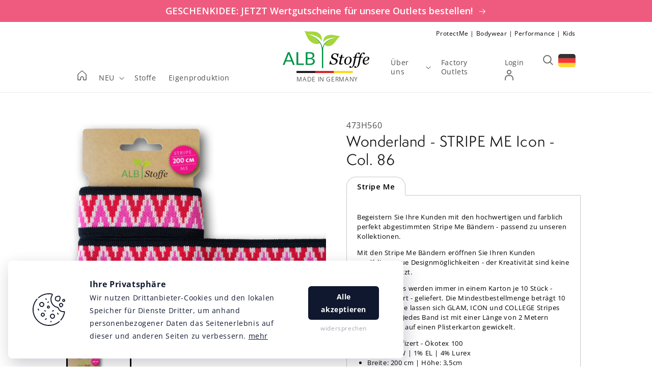

--- FILE ---
content_type: text/html; charset=utf-8
request_url: https://albstoffe.de/products/wonderland-stripe-me-icon-col-86
body_size: 39739
content:
<!doctype html>
<html class="no-js" lang="de">
  <head>
    <meta charset="utf-8">
    <meta http-equiv="X-UA-Compatible" content="IE=edge">
    <meta name="viewport" content="width=device-width,initial-scale=1">
    <meta name="theme-color" content="">
    <link rel="canonical" href="https://albstoffe.de/products/wonderland-stripe-me-icon-col-86">
    <link rel="preconnect" href="https://cdn.shopify.com" crossorigin>
    


    
<link rel="preconnect" href="https://fonts.shopifycdn.com" crossorigin><title>Wonderland - STRIPE ME Icon - Col. 86</title>

    
      <meta name="description" content="Begeistern Sie Ihre Kunden mit den hochwertigen und farblich perfekt abgestimmten Stripe Me Bändern - passend zu unseren Kollektionen. Mit den Stripe Me Bändern eröffnen Sie Ihren Kunden unzählige, neue Designmöglichkeiten - der Kreativität sind keine Grenzen gesetzt. Die Stripe Me&#39;s werden immer in einem Karton je 10 ">
    

    

<meta property="og:site_name" content="Albstoffe">
<meta property="og:url" content="https://albstoffe.de/products/wonderland-stripe-me-icon-col-86">
<meta property="og:title" content="Wonderland - STRIPE ME Icon - Col. 86">
<meta property="og:type" content="product">
<meta property="og:description" content="Begeistern Sie Ihre Kunden mit den hochwertigen und farblich perfekt abgestimmten Stripe Me Bändern - passend zu unseren Kollektionen. Mit den Stripe Me Bändern eröffnen Sie Ihren Kunden unzählige, neue Designmöglichkeiten - der Kreativität sind keine Grenzen gesetzt. Die Stripe Me&#39;s werden immer in einem Karton je 10 "><meta property="og:image" content="http://albstoffe.de/cdn/shop/products/StripeMeWonderland02.jpg?v=1643796170">
  <meta property="og:image:secure_url" content="https://albstoffe.de/cdn/shop/products/StripeMeWonderland02.jpg?v=1643796170">
  <meta property="og:image:width" content="1063">
  <meta property="og:image:height" content="907"><meta property="og:price:amount" content="0,00">
  <meta property="og:price:currency" content="EUR"><meta name="twitter:card" content="summary_large_image">
<meta name="twitter:title" content="Wonderland - STRIPE ME Icon - Col. 86">
<meta name="twitter:description" content="Begeistern Sie Ihre Kunden mit den hochwertigen und farblich perfekt abgestimmten Stripe Me Bändern - passend zu unseren Kollektionen. Mit den Stripe Me Bändern eröffnen Sie Ihren Kunden unzählige, neue Designmöglichkeiten - der Kreativität sind keine Grenzen gesetzt. Die Stripe Me&#39;s werden immer in einem Karton je 10 ">


    <script src="//albstoffe.de/cdn/shop/t/3/assets/global.js?v=62405991776933850771674488441" defer="defer"></script>
    <script>window.performance && window.performance.mark && window.performance.mark('shopify.content_for_header.start');</script><meta id="shopify-digital-wallet" name="shopify-digital-wallet" content="/50722898076/digital_wallets/dialog">
<link rel="alternate" hreflang="x-default" href="https://albstoffe.com/products/wonderland-stripe-me-icon-col-86">
<link rel="alternate" hreflang="en" href="https://albstoffe.com/products/wonderland-stripe-me-icon-col-86">
<link rel="alternate" hreflang="de-DE" href="https://albstoffe.de/products/wonderland-stripe-me-icon-col-86">
<link rel="alternate" hreflang="de-AC" href="https://albstoffe.de/products/wonderland-stripe-me-icon-col-86">
<link rel="alternate" hreflang="de-AD" href="https://albstoffe.de/products/wonderland-stripe-me-icon-col-86">
<link rel="alternate" hreflang="de-AE" href="https://albstoffe.de/products/wonderland-stripe-me-icon-col-86">
<link rel="alternate" hreflang="de-AF" href="https://albstoffe.de/products/wonderland-stripe-me-icon-col-86">
<link rel="alternate" hreflang="de-AG" href="https://albstoffe.de/products/wonderland-stripe-me-icon-col-86">
<link rel="alternate" hreflang="de-AI" href="https://albstoffe.de/products/wonderland-stripe-me-icon-col-86">
<link rel="alternate" hreflang="de-AL" href="https://albstoffe.de/products/wonderland-stripe-me-icon-col-86">
<link rel="alternate" hreflang="de-AM" href="https://albstoffe.de/products/wonderland-stripe-me-icon-col-86">
<link rel="alternate" hreflang="de-AO" href="https://albstoffe.de/products/wonderland-stripe-me-icon-col-86">
<link rel="alternate" hreflang="de-AR" href="https://albstoffe.de/products/wonderland-stripe-me-icon-col-86">
<link rel="alternate" hreflang="de-AT" href="https://albstoffe.de/products/wonderland-stripe-me-icon-col-86">
<link rel="alternate" hreflang="de-AU" href="https://albstoffe.de/products/wonderland-stripe-me-icon-col-86">
<link rel="alternate" hreflang="de-AW" href="https://albstoffe.de/products/wonderland-stripe-me-icon-col-86">
<link rel="alternate" hreflang="de-AX" href="https://albstoffe.de/products/wonderland-stripe-me-icon-col-86">
<link rel="alternate" hreflang="de-AZ" href="https://albstoffe.de/products/wonderland-stripe-me-icon-col-86">
<link rel="alternate" hreflang="de-BA" href="https://albstoffe.de/products/wonderland-stripe-me-icon-col-86">
<link rel="alternate" hreflang="de-BB" href="https://albstoffe.de/products/wonderland-stripe-me-icon-col-86">
<link rel="alternate" hreflang="de-BD" href="https://albstoffe.de/products/wonderland-stripe-me-icon-col-86">
<link rel="alternate" hreflang="de-BE" href="https://albstoffe.de/products/wonderland-stripe-me-icon-col-86">
<link rel="alternate" hreflang="de-BF" href="https://albstoffe.de/products/wonderland-stripe-me-icon-col-86">
<link rel="alternate" hreflang="de-BG" href="https://albstoffe.de/products/wonderland-stripe-me-icon-col-86">
<link rel="alternate" hreflang="de-BH" href="https://albstoffe.de/products/wonderland-stripe-me-icon-col-86">
<link rel="alternate" hreflang="de-BI" href="https://albstoffe.de/products/wonderland-stripe-me-icon-col-86">
<link rel="alternate" hreflang="de-BJ" href="https://albstoffe.de/products/wonderland-stripe-me-icon-col-86">
<link rel="alternate" hreflang="de-BL" href="https://albstoffe.de/products/wonderland-stripe-me-icon-col-86">
<link rel="alternate" hreflang="de-BM" href="https://albstoffe.de/products/wonderland-stripe-me-icon-col-86">
<link rel="alternate" hreflang="de-BN" href="https://albstoffe.de/products/wonderland-stripe-me-icon-col-86">
<link rel="alternate" hreflang="de-BO" href="https://albstoffe.de/products/wonderland-stripe-me-icon-col-86">
<link rel="alternate" hreflang="de-BQ" href="https://albstoffe.de/products/wonderland-stripe-me-icon-col-86">
<link rel="alternate" hreflang="de-BR" href="https://albstoffe.de/products/wonderland-stripe-me-icon-col-86">
<link rel="alternate" hreflang="de-BS" href="https://albstoffe.de/products/wonderland-stripe-me-icon-col-86">
<link rel="alternate" hreflang="de-BT" href="https://albstoffe.de/products/wonderland-stripe-me-icon-col-86">
<link rel="alternate" hreflang="de-BW" href="https://albstoffe.de/products/wonderland-stripe-me-icon-col-86">
<link rel="alternate" hreflang="de-BY" href="https://albstoffe.de/products/wonderland-stripe-me-icon-col-86">
<link rel="alternate" hreflang="de-BZ" href="https://albstoffe.de/products/wonderland-stripe-me-icon-col-86">
<link rel="alternate" hreflang="de-CA" href="https://albstoffe.de/products/wonderland-stripe-me-icon-col-86">
<link rel="alternate" hreflang="de-CC" href="https://albstoffe.de/products/wonderland-stripe-me-icon-col-86">
<link rel="alternate" hreflang="de-CD" href="https://albstoffe.de/products/wonderland-stripe-me-icon-col-86">
<link rel="alternate" hreflang="de-CF" href="https://albstoffe.de/products/wonderland-stripe-me-icon-col-86">
<link rel="alternate" hreflang="de-CG" href="https://albstoffe.de/products/wonderland-stripe-me-icon-col-86">
<link rel="alternate" hreflang="de-CH" href="https://albstoffe.de/products/wonderland-stripe-me-icon-col-86">
<link rel="alternate" hreflang="de-CI" href="https://albstoffe.de/products/wonderland-stripe-me-icon-col-86">
<link rel="alternate" hreflang="de-CK" href="https://albstoffe.de/products/wonderland-stripe-me-icon-col-86">
<link rel="alternate" hreflang="de-CL" href="https://albstoffe.de/products/wonderland-stripe-me-icon-col-86">
<link rel="alternate" hreflang="de-CM" href="https://albstoffe.de/products/wonderland-stripe-me-icon-col-86">
<link rel="alternate" hreflang="de-CN" href="https://albstoffe.de/products/wonderland-stripe-me-icon-col-86">
<link rel="alternate" hreflang="de-CO" href="https://albstoffe.de/products/wonderland-stripe-me-icon-col-86">
<link rel="alternate" hreflang="de-CR" href="https://albstoffe.de/products/wonderland-stripe-me-icon-col-86">
<link rel="alternate" hreflang="de-CV" href="https://albstoffe.de/products/wonderland-stripe-me-icon-col-86">
<link rel="alternate" hreflang="de-CW" href="https://albstoffe.de/products/wonderland-stripe-me-icon-col-86">
<link rel="alternate" hreflang="de-CX" href="https://albstoffe.de/products/wonderland-stripe-me-icon-col-86">
<link rel="alternate" hreflang="de-CY" href="https://albstoffe.de/products/wonderland-stripe-me-icon-col-86">
<link rel="alternate" hreflang="de-CZ" href="https://albstoffe.de/products/wonderland-stripe-me-icon-col-86">
<link rel="alternate" hreflang="de-DJ" href="https://albstoffe.de/products/wonderland-stripe-me-icon-col-86">
<link rel="alternate" hreflang="de-DK" href="https://albstoffe.de/products/wonderland-stripe-me-icon-col-86">
<link rel="alternate" hreflang="de-DM" href="https://albstoffe.de/products/wonderland-stripe-me-icon-col-86">
<link rel="alternate" hreflang="de-DO" href="https://albstoffe.de/products/wonderland-stripe-me-icon-col-86">
<link rel="alternate" hreflang="de-DZ" href="https://albstoffe.de/products/wonderland-stripe-me-icon-col-86">
<link rel="alternate" hreflang="de-EC" href="https://albstoffe.de/products/wonderland-stripe-me-icon-col-86">
<link rel="alternate" hreflang="de-EE" href="https://albstoffe.de/products/wonderland-stripe-me-icon-col-86">
<link rel="alternate" hreflang="de-EG" href="https://albstoffe.de/products/wonderland-stripe-me-icon-col-86">
<link rel="alternate" hreflang="de-EH" href="https://albstoffe.de/products/wonderland-stripe-me-icon-col-86">
<link rel="alternate" hreflang="de-ER" href="https://albstoffe.de/products/wonderland-stripe-me-icon-col-86">
<link rel="alternate" hreflang="de-ES" href="https://albstoffe.de/products/wonderland-stripe-me-icon-col-86">
<link rel="alternate" hreflang="de-ET" href="https://albstoffe.de/products/wonderland-stripe-me-icon-col-86">
<link rel="alternate" hreflang="de-FI" href="https://albstoffe.de/products/wonderland-stripe-me-icon-col-86">
<link rel="alternate" hreflang="de-FJ" href="https://albstoffe.de/products/wonderland-stripe-me-icon-col-86">
<link rel="alternate" hreflang="de-FK" href="https://albstoffe.de/products/wonderland-stripe-me-icon-col-86">
<link rel="alternate" hreflang="de-FO" href="https://albstoffe.de/products/wonderland-stripe-me-icon-col-86">
<link rel="alternate" hreflang="de-FR" href="https://albstoffe.de/products/wonderland-stripe-me-icon-col-86">
<link rel="alternate" hreflang="de-GA" href="https://albstoffe.de/products/wonderland-stripe-me-icon-col-86">
<link rel="alternate" hreflang="de-GB" href="https://albstoffe.de/products/wonderland-stripe-me-icon-col-86">
<link rel="alternate" hreflang="de-GD" href="https://albstoffe.de/products/wonderland-stripe-me-icon-col-86">
<link rel="alternate" hreflang="de-GE" href="https://albstoffe.de/products/wonderland-stripe-me-icon-col-86">
<link rel="alternate" hreflang="de-GF" href="https://albstoffe.de/products/wonderland-stripe-me-icon-col-86">
<link rel="alternate" hreflang="de-GG" href="https://albstoffe.de/products/wonderland-stripe-me-icon-col-86">
<link rel="alternate" hreflang="de-GH" href="https://albstoffe.de/products/wonderland-stripe-me-icon-col-86">
<link rel="alternate" hreflang="de-GI" href="https://albstoffe.de/products/wonderland-stripe-me-icon-col-86">
<link rel="alternate" hreflang="de-GL" href="https://albstoffe.de/products/wonderland-stripe-me-icon-col-86">
<link rel="alternate" hreflang="de-GM" href="https://albstoffe.de/products/wonderland-stripe-me-icon-col-86">
<link rel="alternate" hreflang="de-GN" href="https://albstoffe.de/products/wonderland-stripe-me-icon-col-86">
<link rel="alternate" hreflang="de-GP" href="https://albstoffe.de/products/wonderland-stripe-me-icon-col-86">
<link rel="alternate" hreflang="de-GQ" href="https://albstoffe.de/products/wonderland-stripe-me-icon-col-86">
<link rel="alternate" hreflang="de-GR" href="https://albstoffe.de/products/wonderland-stripe-me-icon-col-86">
<link rel="alternate" hreflang="de-GS" href="https://albstoffe.de/products/wonderland-stripe-me-icon-col-86">
<link rel="alternate" hreflang="de-GT" href="https://albstoffe.de/products/wonderland-stripe-me-icon-col-86">
<link rel="alternate" hreflang="de-GW" href="https://albstoffe.de/products/wonderland-stripe-me-icon-col-86">
<link rel="alternate" hreflang="de-GY" href="https://albstoffe.de/products/wonderland-stripe-me-icon-col-86">
<link rel="alternate" hreflang="de-HK" href="https://albstoffe.de/products/wonderland-stripe-me-icon-col-86">
<link rel="alternate" hreflang="de-HN" href="https://albstoffe.de/products/wonderland-stripe-me-icon-col-86">
<link rel="alternate" hreflang="de-HR" href="https://albstoffe.de/products/wonderland-stripe-me-icon-col-86">
<link rel="alternate" hreflang="de-HT" href="https://albstoffe.de/products/wonderland-stripe-me-icon-col-86">
<link rel="alternate" hreflang="de-HU" href="https://albstoffe.de/products/wonderland-stripe-me-icon-col-86">
<link rel="alternate" hreflang="de-ID" href="https://albstoffe.de/products/wonderland-stripe-me-icon-col-86">
<link rel="alternate" hreflang="de-IE" href="https://albstoffe.de/products/wonderland-stripe-me-icon-col-86">
<link rel="alternate" hreflang="de-IL" href="https://albstoffe.de/products/wonderland-stripe-me-icon-col-86">
<link rel="alternate" hreflang="de-IM" href="https://albstoffe.de/products/wonderland-stripe-me-icon-col-86">
<link rel="alternate" hreflang="de-IN" href="https://albstoffe.de/products/wonderland-stripe-me-icon-col-86">
<link rel="alternate" hreflang="de-IO" href="https://albstoffe.de/products/wonderland-stripe-me-icon-col-86">
<link rel="alternate" hreflang="de-IQ" href="https://albstoffe.de/products/wonderland-stripe-me-icon-col-86">
<link rel="alternate" hreflang="de-IS" href="https://albstoffe.de/products/wonderland-stripe-me-icon-col-86">
<link rel="alternate" hreflang="de-IT" href="https://albstoffe.de/products/wonderland-stripe-me-icon-col-86">
<link rel="alternate" hreflang="de-JE" href="https://albstoffe.de/products/wonderland-stripe-me-icon-col-86">
<link rel="alternate" hreflang="de-JM" href="https://albstoffe.de/products/wonderland-stripe-me-icon-col-86">
<link rel="alternate" hreflang="de-JO" href="https://albstoffe.de/products/wonderland-stripe-me-icon-col-86">
<link rel="alternate" hreflang="de-JP" href="https://albstoffe.de/products/wonderland-stripe-me-icon-col-86">
<link rel="alternate" hreflang="de-KE" href="https://albstoffe.de/products/wonderland-stripe-me-icon-col-86">
<link rel="alternate" hreflang="de-KG" href="https://albstoffe.de/products/wonderland-stripe-me-icon-col-86">
<link rel="alternate" hreflang="de-KH" href="https://albstoffe.de/products/wonderland-stripe-me-icon-col-86">
<link rel="alternate" hreflang="de-KI" href="https://albstoffe.de/products/wonderland-stripe-me-icon-col-86">
<link rel="alternate" hreflang="de-KM" href="https://albstoffe.de/products/wonderland-stripe-me-icon-col-86">
<link rel="alternate" hreflang="de-KN" href="https://albstoffe.de/products/wonderland-stripe-me-icon-col-86">
<link rel="alternate" hreflang="de-KR" href="https://albstoffe.de/products/wonderland-stripe-me-icon-col-86">
<link rel="alternate" hreflang="de-KW" href="https://albstoffe.de/products/wonderland-stripe-me-icon-col-86">
<link rel="alternate" hreflang="de-KY" href="https://albstoffe.de/products/wonderland-stripe-me-icon-col-86">
<link rel="alternate" hreflang="de-KZ" href="https://albstoffe.de/products/wonderland-stripe-me-icon-col-86">
<link rel="alternate" hreflang="de-LA" href="https://albstoffe.de/products/wonderland-stripe-me-icon-col-86">
<link rel="alternate" hreflang="de-LB" href="https://albstoffe.de/products/wonderland-stripe-me-icon-col-86">
<link rel="alternate" hreflang="de-LC" href="https://albstoffe.de/products/wonderland-stripe-me-icon-col-86">
<link rel="alternate" hreflang="de-LI" href="https://albstoffe.de/products/wonderland-stripe-me-icon-col-86">
<link rel="alternate" hreflang="de-LK" href="https://albstoffe.de/products/wonderland-stripe-me-icon-col-86">
<link rel="alternate" hreflang="de-LR" href="https://albstoffe.de/products/wonderland-stripe-me-icon-col-86">
<link rel="alternate" hreflang="de-LS" href="https://albstoffe.de/products/wonderland-stripe-me-icon-col-86">
<link rel="alternate" hreflang="de-LT" href="https://albstoffe.de/products/wonderland-stripe-me-icon-col-86">
<link rel="alternate" hreflang="de-LU" href="https://albstoffe.de/products/wonderland-stripe-me-icon-col-86">
<link rel="alternate" hreflang="de-LV" href="https://albstoffe.de/products/wonderland-stripe-me-icon-col-86">
<link rel="alternate" hreflang="de-LY" href="https://albstoffe.de/products/wonderland-stripe-me-icon-col-86">
<link rel="alternate" hreflang="de-MA" href="https://albstoffe.de/products/wonderland-stripe-me-icon-col-86">
<link rel="alternate" hreflang="de-MC" href="https://albstoffe.de/products/wonderland-stripe-me-icon-col-86">
<link rel="alternate" hreflang="de-MD" href="https://albstoffe.de/products/wonderland-stripe-me-icon-col-86">
<link rel="alternate" hreflang="de-ME" href="https://albstoffe.de/products/wonderland-stripe-me-icon-col-86">
<link rel="alternate" hreflang="de-MF" href="https://albstoffe.de/products/wonderland-stripe-me-icon-col-86">
<link rel="alternate" hreflang="de-MG" href="https://albstoffe.de/products/wonderland-stripe-me-icon-col-86">
<link rel="alternate" hreflang="de-MK" href="https://albstoffe.de/products/wonderland-stripe-me-icon-col-86">
<link rel="alternate" hreflang="de-ML" href="https://albstoffe.de/products/wonderland-stripe-me-icon-col-86">
<link rel="alternate" hreflang="de-MM" href="https://albstoffe.de/products/wonderland-stripe-me-icon-col-86">
<link rel="alternate" hreflang="de-MN" href="https://albstoffe.de/products/wonderland-stripe-me-icon-col-86">
<link rel="alternate" hreflang="de-MO" href="https://albstoffe.de/products/wonderland-stripe-me-icon-col-86">
<link rel="alternate" hreflang="de-MQ" href="https://albstoffe.de/products/wonderland-stripe-me-icon-col-86">
<link rel="alternate" hreflang="de-MR" href="https://albstoffe.de/products/wonderland-stripe-me-icon-col-86">
<link rel="alternate" hreflang="de-MS" href="https://albstoffe.de/products/wonderland-stripe-me-icon-col-86">
<link rel="alternate" hreflang="de-MT" href="https://albstoffe.de/products/wonderland-stripe-me-icon-col-86">
<link rel="alternate" hreflang="de-MU" href="https://albstoffe.de/products/wonderland-stripe-me-icon-col-86">
<link rel="alternate" hreflang="de-MV" href="https://albstoffe.de/products/wonderland-stripe-me-icon-col-86">
<link rel="alternate" hreflang="de-MW" href="https://albstoffe.de/products/wonderland-stripe-me-icon-col-86">
<link rel="alternate" hreflang="de-MX" href="https://albstoffe.de/products/wonderland-stripe-me-icon-col-86">
<link rel="alternate" hreflang="de-MY" href="https://albstoffe.de/products/wonderland-stripe-me-icon-col-86">
<link rel="alternate" hreflang="de-MZ" href="https://albstoffe.de/products/wonderland-stripe-me-icon-col-86">
<link rel="alternate" hreflang="de-NA" href="https://albstoffe.de/products/wonderland-stripe-me-icon-col-86">
<link rel="alternate" hreflang="de-NC" href="https://albstoffe.de/products/wonderland-stripe-me-icon-col-86">
<link rel="alternate" hreflang="de-NE" href="https://albstoffe.de/products/wonderland-stripe-me-icon-col-86">
<link rel="alternate" hreflang="de-NF" href="https://albstoffe.de/products/wonderland-stripe-me-icon-col-86">
<link rel="alternate" hreflang="de-NG" href="https://albstoffe.de/products/wonderland-stripe-me-icon-col-86">
<link rel="alternate" hreflang="de-NI" href="https://albstoffe.de/products/wonderland-stripe-me-icon-col-86">
<link rel="alternate" hreflang="de-NL" href="https://albstoffe.de/products/wonderland-stripe-me-icon-col-86">
<link rel="alternate" hreflang="de-NO" href="https://albstoffe.de/products/wonderland-stripe-me-icon-col-86">
<link rel="alternate" hreflang="de-NP" href="https://albstoffe.de/products/wonderland-stripe-me-icon-col-86">
<link rel="alternate" hreflang="de-NR" href="https://albstoffe.de/products/wonderland-stripe-me-icon-col-86">
<link rel="alternate" hreflang="de-NU" href="https://albstoffe.de/products/wonderland-stripe-me-icon-col-86">
<link rel="alternate" hreflang="de-NZ" href="https://albstoffe.de/products/wonderland-stripe-me-icon-col-86">
<link rel="alternate" hreflang="de-OM" href="https://albstoffe.de/products/wonderland-stripe-me-icon-col-86">
<link rel="alternate" hreflang="de-PA" href="https://albstoffe.de/products/wonderland-stripe-me-icon-col-86">
<link rel="alternate" hreflang="de-PE" href="https://albstoffe.de/products/wonderland-stripe-me-icon-col-86">
<link rel="alternate" hreflang="de-PF" href="https://albstoffe.de/products/wonderland-stripe-me-icon-col-86">
<link rel="alternate" hreflang="de-PG" href="https://albstoffe.de/products/wonderland-stripe-me-icon-col-86">
<link rel="alternate" hreflang="de-PH" href="https://albstoffe.de/products/wonderland-stripe-me-icon-col-86">
<link rel="alternate" hreflang="de-PK" href="https://albstoffe.de/products/wonderland-stripe-me-icon-col-86">
<link rel="alternate" hreflang="de-PL" href="https://albstoffe.de/products/wonderland-stripe-me-icon-col-86">
<link rel="alternate" hreflang="de-PM" href="https://albstoffe.de/products/wonderland-stripe-me-icon-col-86">
<link rel="alternate" hreflang="de-PN" href="https://albstoffe.de/products/wonderland-stripe-me-icon-col-86">
<link rel="alternate" hreflang="de-PS" href="https://albstoffe.de/products/wonderland-stripe-me-icon-col-86">
<link rel="alternate" hreflang="de-PT" href="https://albstoffe.de/products/wonderland-stripe-me-icon-col-86">
<link rel="alternate" hreflang="de-PY" href="https://albstoffe.de/products/wonderland-stripe-me-icon-col-86">
<link rel="alternate" hreflang="de-QA" href="https://albstoffe.de/products/wonderland-stripe-me-icon-col-86">
<link rel="alternate" hreflang="de-RE" href="https://albstoffe.de/products/wonderland-stripe-me-icon-col-86">
<link rel="alternate" hreflang="de-RO" href="https://albstoffe.de/products/wonderland-stripe-me-icon-col-86">
<link rel="alternate" hreflang="de-RS" href="https://albstoffe.de/products/wonderland-stripe-me-icon-col-86">
<link rel="alternate" hreflang="de-RU" href="https://albstoffe.de/products/wonderland-stripe-me-icon-col-86">
<link rel="alternate" hreflang="de-RW" href="https://albstoffe.de/products/wonderland-stripe-me-icon-col-86">
<link rel="alternate" hreflang="de-SA" href="https://albstoffe.de/products/wonderland-stripe-me-icon-col-86">
<link rel="alternate" hreflang="de-SB" href="https://albstoffe.de/products/wonderland-stripe-me-icon-col-86">
<link rel="alternate" hreflang="de-SC" href="https://albstoffe.de/products/wonderland-stripe-me-icon-col-86">
<link rel="alternate" hreflang="de-SD" href="https://albstoffe.de/products/wonderland-stripe-me-icon-col-86">
<link rel="alternate" hreflang="de-SE" href="https://albstoffe.de/products/wonderland-stripe-me-icon-col-86">
<link rel="alternate" hreflang="de-SG" href="https://albstoffe.de/products/wonderland-stripe-me-icon-col-86">
<link rel="alternate" hreflang="de-SH" href="https://albstoffe.de/products/wonderland-stripe-me-icon-col-86">
<link rel="alternate" hreflang="de-SI" href="https://albstoffe.de/products/wonderland-stripe-me-icon-col-86">
<link rel="alternate" hreflang="de-SJ" href="https://albstoffe.de/products/wonderland-stripe-me-icon-col-86">
<link rel="alternate" hreflang="de-SK" href="https://albstoffe.de/products/wonderland-stripe-me-icon-col-86">
<link rel="alternate" hreflang="de-SL" href="https://albstoffe.de/products/wonderland-stripe-me-icon-col-86">
<link rel="alternate" hreflang="de-SM" href="https://albstoffe.de/products/wonderland-stripe-me-icon-col-86">
<link rel="alternate" hreflang="de-SN" href="https://albstoffe.de/products/wonderland-stripe-me-icon-col-86">
<link rel="alternate" hreflang="de-SO" href="https://albstoffe.de/products/wonderland-stripe-me-icon-col-86">
<link rel="alternate" hreflang="de-SR" href="https://albstoffe.de/products/wonderland-stripe-me-icon-col-86">
<link rel="alternate" hreflang="de-SS" href="https://albstoffe.de/products/wonderland-stripe-me-icon-col-86">
<link rel="alternate" hreflang="de-ST" href="https://albstoffe.de/products/wonderland-stripe-me-icon-col-86">
<link rel="alternate" hreflang="de-SV" href="https://albstoffe.de/products/wonderland-stripe-me-icon-col-86">
<link rel="alternate" hreflang="de-SX" href="https://albstoffe.de/products/wonderland-stripe-me-icon-col-86">
<link rel="alternate" hreflang="de-SZ" href="https://albstoffe.de/products/wonderland-stripe-me-icon-col-86">
<link rel="alternate" hreflang="de-TA" href="https://albstoffe.de/products/wonderland-stripe-me-icon-col-86">
<link rel="alternate" hreflang="de-TC" href="https://albstoffe.de/products/wonderland-stripe-me-icon-col-86">
<link rel="alternate" hreflang="de-TD" href="https://albstoffe.de/products/wonderland-stripe-me-icon-col-86">
<link rel="alternate" hreflang="de-TF" href="https://albstoffe.de/products/wonderland-stripe-me-icon-col-86">
<link rel="alternate" hreflang="de-TG" href="https://albstoffe.de/products/wonderland-stripe-me-icon-col-86">
<link rel="alternate" hreflang="de-TH" href="https://albstoffe.de/products/wonderland-stripe-me-icon-col-86">
<link rel="alternate" hreflang="de-TJ" href="https://albstoffe.de/products/wonderland-stripe-me-icon-col-86">
<link rel="alternate" hreflang="de-TK" href="https://albstoffe.de/products/wonderland-stripe-me-icon-col-86">
<link rel="alternate" hreflang="de-TL" href="https://albstoffe.de/products/wonderland-stripe-me-icon-col-86">
<link rel="alternate" hreflang="de-TM" href="https://albstoffe.de/products/wonderland-stripe-me-icon-col-86">
<link rel="alternate" hreflang="de-TN" href="https://albstoffe.de/products/wonderland-stripe-me-icon-col-86">
<link rel="alternate" hreflang="de-TO" href="https://albstoffe.de/products/wonderland-stripe-me-icon-col-86">
<link rel="alternate" hreflang="de-TR" href="https://albstoffe.de/products/wonderland-stripe-me-icon-col-86">
<link rel="alternate" hreflang="de-TT" href="https://albstoffe.de/products/wonderland-stripe-me-icon-col-86">
<link rel="alternate" hreflang="de-TV" href="https://albstoffe.de/products/wonderland-stripe-me-icon-col-86">
<link rel="alternate" hreflang="de-TW" href="https://albstoffe.de/products/wonderland-stripe-me-icon-col-86">
<link rel="alternate" hreflang="de-TZ" href="https://albstoffe.de/products/wonderland-stripe-me-icon-col-86">
<link rel="alternate" hreflang="de-UA" href="https://albstoffe.de/products/wonderland-stripe-me-icon-col-86">
<link rel="alternate" hreflang="de-UG" href="https://albstoffe.de/products/wonderland-stripe-me-icon-col-86">
<link rel="alternate" hreflang="de-UM" href="https://albstoffe.de/products/wonderland-stripe-me-icon-col-86">
<link rel="alternate" hreflang="de-US" href="https://albstoffe.de/products/wonderland-stripe-me-icon-col-86">
<link rel="alternate" hreflang="de-UY" href="https://albstoffe.de/products/wonderland-stripe-me-icon-col-86">
<link rel="alternate" hreflang="de-UZ" href="https://albstoffe.de/products/wonderland-stripe-me-icon-col-86">
<link rel="alternate" hreflang="de-VA" href="https://albstoffe.de/products/wonderland-stripe-me-icon-col-86">
<link rel="alternate" hreflang="de-VC" href="https://albstoffe.de/products/wonderland-stripe-me-icon-col-86">
<link rel="alternate" hreflang="de-VE" href="https://albstoffe.de/products/wonderland-stripe-me-icon-col-86">
<link rel="alternate" hreflang="de-VG" href="https://albstoffe.de/products/wonderland-stripe-me-icon-col-86">
<link rel="alternate" hreflang="de-VN" href="https://albstoffe.de/products/wonderland-stripe-me-icon-col-86">
<link rel="alternate" hreflang="de-VU" href="https://albstoffe.de/products/wonderland-stripe-me-icon-col-86">
<link rel="alternate" hreflang="de-WF" href="https://albstoffe.de/products/wonderland-stripe-me-icon-col-86">
<link rel="alternate" hreflang="de-WS" href="https://albstoffe.de/products/wonderland-stripe-me-icon-col-86">
<link rel="alternate" hreflang="de-XK" href="https://albstoffe.de/products/wonderland-stripe-me-icon-col-86">
<link rel="alternate" hreflang="de-YE" href="https://albstoffe.de/products/wonderland-stripe-me-icon-col-86">
<link rel="alternate" hreflang="de-YT" href="https://albstoffe.de/products/wonderland-stripe-me-icon-col-86">
<link rel="alternate" hreflang="de-ZA" href="https://albstoffe.de/products/wonderland-stripe-me-icon-col-86">
<link rel="alternate" hreflang="de-ZM" href="https://albstoffe.de/products/wonderland-stripe-me-icon-col-86">
<link rel="alternate" hreflang="de-ZW" href="https://albstoffe.de/products/wonderland-stripe-me-icon-col-86">
<link rel="alternate" type="application/json+oembed" href="https://albstoffe.de/products/wonderland-stripe-me-icon-col-86.oembed">
<script async="async" src="/checkouts/internal/preloads.js?locale=de-DE"></script>
<script id="shopify-features" type="application/json">{"accessToken":"75a48c12e3e655e0fda3073e430c6493","betas":["rich-media-storefront-analytics"],"domain":"albstoffe.de","predictiveSearch":true,"shopId":50722898076,"locale":"de"}</script>
<script>var Shopify = Shopify || {};
Shopify.shop = "albstoffe-b2b.myshopify.com";
Shopify.locale = "de";
Shopify.currency = {"active":"EUR","rate":"1.0"};
Shopify.country = "DE";
Shopify.theme = {"name":"albstoffe-b2b-theme\/main","id":125667082396,"schema_name":"Dawn","schema_version":"1.1.0","theme_store_id":null,"role":"main"};
Shopify.theme.handle = "null";
Shopify.theme.style = {"id":null,"handle":null};
Shopify.cdnHost = "albstoffe.de/cdn";
Shopify.routes = Shopify.routes || {};
Shopify.routes.root = "/";</script>
<script type="module">!function(o){(o.Shopify=o.Shopify||{}).modules=!0}(window);</script>
<script>!function(o){function n(){var o=[];function n(){o.push(Array.prototype.slice.apply(arguments))}return n.q=o,n}var t=o.Shopify=o.Shopify||{};t.loadFeatures=n(),t.autoloadFeatures=n()}(window);</script>
<script id="shop-js-analytics" type="application/json">{"pageType":"product"}</script>
<script defer="defer" async type="module" src="//albstoffe.de/cdn/shopifycloud/shop-js/modules/v2/client.init-shop-cart-sync_HUjMWWU5.de.esm.js"></script>
<script defer="defer" async type="module" src="//albstoffe.de/cdn/shopifycloud/shop-js/modules/v2/chunk.common_QpfDqRK1.esm.js"></script>
<script type="module">
  await import("//albstoffe.de/cdn/shopifycloud/shop-js/modules/v2/client.init-shop-cart-sync_HUjMWWU5.de.esm.js");
await import("//albstoffe.de/cdn/shopifycloud/shop-js/modules/v2/chunk.common_QpfDqRK1.esm.js");

  window.Shopify.SignInWithShop?.initShopCartSync?.({"fedCMEnabled":true,"windoidEnabled":true});

</script>
<script>(function() {
  var isLoaded = false;
  function asyncLoad() {
    if (isLoaded) return;
    isLoaded = true;
    var urls = ["https:\/\/cdn.weglot.com\/weglot_script_tag.js?shop=albstoffe-b2b.myshopify.com","https:\/\/instafeed.nfcube.com\/cdn\/9fd72974ea4f20ac463d4d1b93a0ffa6.js?shop=albstoffe-b2b.myshopify.com"];
    for (var i = 0; i < urls.length; i++) {
      var s = document.createElement('script');
      s.type = 'text/javascript';
      s.async = true;
      s.src = urls[i];
      var x = document.getElementsByTagName('script')[0];
      x.parentNode.insertBefore(s, x);
    }
  };
  if(window.attachEvent) {
    window.attachEvent('onload', asyncLoad);
  } else {
    window.addEventListener('load', asyncLoad, false);
  }
})();</script>
<script id="__st">var __st={"a":50722898076,"offset":-18000,"reqid":"bac0c043-56ca-479e-b6ec-0bc47d56dd89-1768817448","pageurl":"albstoffe.de\/products\/wonderland-stripe-me-icon-col-86","u":"890e9641b1a5","p":"product","rtyp":"product","rid":7216753377436};</script>
<script>window.ShopifyPaypalV4VisibilityTracking = true;</script>
<script id="captcha-bootstrap">!function(){'use strict';const t='contact',e='account',n='new_comment',o=[[t,t],['blogs',n],['comments',n],[t,'customer']],c=[[e,'customer_login'],[e,'guest_login'],[e,'recover_customer_password'],[e,'create_customer']],r=t=>t.map((([t,e])=>`form[action*='/${t}']:not([data-nocaptcha='true']) input[name='form_type'][value='${e}']`)).join(','),a=t=>()=>t?[...document.querySelectorAll(t)].map((t=>t.form)):[];function s(){const t=[...o],e=r(t);return a(e)}const i='password',u='form_key',d=['recaptcha-v3-token','g-recaptcha-response','h-captcha-response',i],f=()=>{try{return window.sessionStorage}catch{return}},m='__shopify_v',_=t=>t.elements[u];function p(t,e,n=!1){try{const o=window.sessionStorage,c=JSON.parse(o.getItem(e)),{data:r}=function(t){const{data:e,action:n}=t;return t[m]||n?{data:e,action:n}:{data:t,action:n}}(c);for(const[e,n]of Object.entries(r))t.elements[e]&&(t.elements[e].value=n);n&&o.removeItem(e)}catch(o){console.error('form repopulation failed',{error:o})}}const l='form_type',E='cptcha';function T(t){t.dataset[E]=!0}const w=window,h=w.document,L='Shopify',v='ce_forms',y='captcha';let A=!1;((t,e)=>{const n=(g='f06e6c50-85a8-45c8-87d0-21a2b65856fe',I='https://cdn.shopify.com/shopifycloud/storefront-forms-hcaptcha/ce_storefront_forms_captcha_hcaptcha.v1.5.2.iife.js',D={infoText:'Durch hCaptcha geschützt',privacyText:'Datenschutz',termsText:'Allgemeine Geschäftsbedingungen'},(t,e,n)=>{const o=w[L][v],c=o.bindForm;if(c)return c(t,g,e,D).then(n);var r;o.q.push([[t,g,e,D],n]),r=I,A||(h.body.append(Object.assign(h.createElement('script'),{id:'captcha-provider',async:!0,src:r})),A=!0)});var g,I,D;w[L]=w[L]||{},w[L][v]=w[L][v]||{},w[L][v].q=[],w[L][y]=w[L][y]||{},w[L][y].protect=function(t,e){n(t,void 0,e),T(t)},Object.freeze(w[L][y]),function(t,e,n,w,h,L){const[v,y,A,g]=function(t,e,n){const i=e?o:[],u=t?c:[],d=[...i,...u],f=r(d),m=r(i),_=r(d.filter((([t,e])=>n.includes(e))));return[a(f),a(m),a(_),s()]}(w,h,L),I=t=>{const e=t.target;return e instanceof HTMLFormElement?e:e&&e.form},D=t=>v().includes(t);t.addEventListener('submit',(t=>{const e=I(t);if(!e)return;const n=D(e)&&!e.dataset.hcaptchaBound&&!e.dataset.recaptchaBound,o=_(e),c=g().includes(e)&&(!o||!o.value);(n||c)&&t.preventDefault(),c&&!n&&(function(t){try{if(!f())return;!function(t){const e=f();if(!e)return;const n=_(t);if(!n)return;const o=n.value;o&&e.removeItem(o)}(t);const e=Array.from(Array(32),(()=>Math.random().toString(36)[2])).join('');!function(t,e){_(t)||t.append(Object.assign(document.createElement('input'),{type:'hidden',name:u})),t.elements[u].value=e}(t,e),function(t,e){const n=f();if(!n)return;const o=[...t.querySelectorAll(`input[type='${i}']`)].map((({name:t})=>t)),c=[...d,...o],r={};for(const[a,s]of new FormData(t).entries())c.includes(a)||(r[a]=s);n.setItem(e,JSON.stringify({[m]:1,action:t.action,data:r}))}(t,e)}catch(e){console.error('failed to persist form',e)}}(e),e.submit())}));const S=(t,e)=>{t&&!t.dataset[E]&&(n(t,e.some((e=>e===t))),T(t))};for(const o of['focusin','change'])t.addEventListener(o,(t=>{const e=I(t);D(e)&&S(e,y())}));const B=e.get('form_key'),M=e.get(l),P=B&&M;t.addEventListener('DOMContentLoaded',(()=>{const t=y();if(P)for(const e of t)e.elements[l].value===M&&p(e,B);[...new Set([...A(),...v().filter((t=>'true'===t.dataset.shopifyCaptcha))])].forEach((e=>S(e,t)))}))}(h,new URLSearchParams(w.location.search),n,t,e,['guest_login'])})(!0,!0)}();</script>
<script integrity="sha256-4kQ18oKyAcykRKYeNunJcIwy7WH5gtpwJnB7kiuLZ1E=" data-source-attribution="shopify.loadfeatures" defer="defer" src="//albstoffe.de/cdn/shopifycloud/storefront/assets/storefront/load_feature-a0a9edcb.js" crossorigin="anonymous"></script>
<script data-source-attribution="shopify.dynamic_checkout.dynamic.init">var Shopify=Shopify||{};Shopify.PaymentButton=Shopify.PaymentButton||{isStorefrontPortableWallets:!0,init:function(){window.Shopify.PaymentButton.init=function(){};var t=document.createElement("script");t.src="https://albstoffe.de/cdn/shopifycloud/portable-wallets/latest/portable-wallets.de.js",t.type="module",document.head.appendChild(t)}};
</script>
<script data-source-attribution="shopify.dynamic_checkout.buyer_consent">
  function portableWalletsHideBuyerConsent(e){var t=document.getElementById("shopify-buyer-consent"),n=document.getElementById("shopify-subscription-policy-button");t&&n&&(t.classList.add("hidden"),t.setAttribute("aria-hidden","true"),n.removeEventListener("click",e))}function portableWalletsShowBuyerConsent(e){var t=document.getElementById("shopify-buyer-consent"),n=document.getElementById("shopify-subscription-policy-button");t&&n&&(t.classList.remove("hidden"),t.removeAttribute("aria-hidden"),n.addEventListener("click",e))}window.Shopify?.PaymentButton&&(window.Shopify.PaymentButton.hideBuyerConsent=portableWalletsHideBuyerConsent,window.Shopify.PaymentButton.showBuyerConsent=portableWalletsShowBuyerConsent);
</script>
<script data-source-attribution="shopify.dynamic_checkout.cart.bootstrap">document.addEventListener("DOMContentLoaded",(function(){function t(){return document.querySelector("shopify-accelerated-checkout-cart, shopify-accelerated-checkout")}if(t())Shopify.PaymentButton.init();else{new MutationObserver((function(e,n){t()&&(Shopify.PaymentButton.init(),n.disconnect())})).observe(document.body,{childList:!0,subtree:!0})}}));
</script>
<script id="sections-script" data-sections="main-product,product-recommendations,header,footer" defer="defer" src="//albstoffe.de/cdn/shop/t/3/compiled_assets/scripts.js?v=10391"></script>
<script>window.performance && window.performance.mark && window.performance.mark('shopify.content_for_header.end');</script>


    <style data-shopify>
      @font-face {
  font-family: "Open Sans";
  font-weight: 400;
  font-style: normal;
  font-display: swap;
  src: url("//albstoffe.de/cdn/fonts/open_sans/opensans_n4.c32e4d4eca5273f6d4ee95ddf54b5bbb75fc9b61.woff2") format("woff2"),
       url("//albstoffe.de/cdn/fonts/open_sans/opensans_n4.5f3406f8d94162b37bfa232b486ac93ee892406d.woff") format("woff");
}

      @font-face {
  font-family: "Open Sans";
  font-weight: 700;
  font-style: normal;
  font-display: swap;
  src: url("//albstoffe.de/cdn/fonts/open_sans/opensans_n7.a9393be1574ea8606c68f4441806b2711d0d13e4.woff2") format("woff2"),
       url("//albstoffe.de/cdn/fonts/open_sans/opensans_n7.7b8af34a6ebf52beb1a4c1d8c73ad6910ec2e553.woff") format("woff");
}

      @font-face {
  font-family: "Open Sans";
  font-weight: 400;
  font-style: italic;
  font-display: swap;
  src: url("//albstoffe.de/cdn/fonts/open_sans/opensans_i4.6f1d45f7a46916cc95c694aab32ecbf7509cbf33.woff2") format("woff2"),
       url("//albstoffe.de/cdn/fonts/open_sans/opensans_i4.4efaa52d5a57aa9a57c1556cc2b7465d18839daa.woff") format("woff");
}

      @font-face {
  font-family: "Open Sans";
  font-weight: 700;
  font-style: italic;
  font-display: swap;
  src: url("//albstoffe.de/cdn/fonts/open_sans/opensans_i7.916ced2e2ce15f7fcd95d196601a15e7b89ee9a4.woff2") format("woff2"),
       url("//albstoffe.de/cdn/fonts/open_sans/opensans_i7.99a9cff8c86ea65461de497ade3d515a98f8b32a.woff") format("woff");
}

      @font-face {
  font-family: "Anonymous Pro";
  font-weight: 400;
  font-style: normal;
  font-display: swap;
  src: url("//albstoffe.de/cdn/fonts/anonymous_pro/anonymouspro_n4.f8892cc1cfa3d797af6172c8eeddce62cf610e33.woff2") format("woff2"),
       url("//albstoffe.de/cdn/fonts/anonymous_pro/anonymouspro_n4.a707ca3ea5e6b6468ff0c29cf7e105dca1c09be4.woff") format("woff");
}


      .wip::before{
        background-image: url('//albstoffe.de/cdn/shop/t/3/assets/wip_300x.png?v=42023750368692734971630410703');
      }

      :root {
        --font-body-family: "Open Sans", sans-serif;
        --font-body-style: normal;
        --font-body-weight: 400;

        --font-heading-family: semplicitapro, monospace;
        --font-heading-style: normal;
        --font-heading-weight: 400;

        --color-base-text: 18, 18, 18;
        --color-base-background-1: 255, 255, 255;
        --color-base-background-2: 243, 243, 243;
        --color-base-solid-button-labels: 255, 255, 255;
        --color-base-outline-button-labels: 18, 18, 18;
        --color-base-accent-1: 18, 18, 18;
        --color-base-accent-2: 51, 79, 180;
        --payment-terms-background-color: #FFFFFF;

        --page-width: 136rem;
        --page-width-old: 160rem;
      }

      *,
      *::before,
      *::after {
        box-sizing: inherit;
      }

      html {
        box-sizing: border-box;
        font-size: 62.5%;
        height: 100%;
      }

      body {
        display: grid;
        grid-template-rows: auto auto 1fr auto;
        grid-template-columns: 100%;
        min-height: 100%;
        margin: 0;
        font-size: 1.5rem;
        letter-spacing: 0.06rem;
        line-height: 1.8;
        font-family: var(--font-body-family);
        font-style: var(--font-body-style);
        font-weight: var(--font-body-weight);
      }

      @media screen and (min-width: 750px) {
        body {
          font-size: 1.6rem;
        }
      }
    </style>

    <link href="//albstoffe.de/cdn/shop/t/3/assets/base.css?v=143598202581674766161710874499" rel="stylesheet" type="text/css" media="all" />
<link rel="preload" as="font" href="//albstoffe.de/cdn/fonts/open_sans/opensans_n4.c32e4d4eca5273f6d4ee95ddf54b5bbb75fc9b61.woff2" type="font/woff2" crossorigin><link rel="preload" as="font" href="//albstoffe.de/cdn/fonts/anonymous_pro/anonymouspro_n4.f8892cc1cfa3d797af6172c8eeddce62cf610e33.woff2" type="font/woff2" crossorigin><link rel="preconnect" href="https://fonts.googleapis.com">
    <link rel="preconnect" href="https://fonts.gstatic.com" crossorigin>
    <link href="https://fonts.googleapis.com/css2?family=Open+Sans:wght@600&display=swap" rel="stylesheet">
	

    <script>document.documentElement.className = document.documentElement.className.replace('no-js', 'js');</script>
  
<!--Start Weglot Script-->
<script src="//cdn.weglot.com/weglot.min.js"></script>
<script id="has-script-tags">Weglot.initialize({ api_key:"wg_006d27931027285042a6b31cafdeb00d2",
	switchers: [
       {
           // Same as button_style at root
           button_style: {
               full_name: false,
               with_name: false,
               is_dropdown: false,
               with_flags: true,
               flag_type: "rectangle_mat",
               invert_flags: false
           },
           // Move switcher somewhere in the page
           location: {
               target: ".weglott", // You'll probably have to change it (see the step below in order to find the correct CSS selector)
               sibling: null
           }
       }
   ]
   }); 
</script>
<!--End Weglot Script-->

    
    

<script>
  window._notfalseId = 'AlbstoffeB2B'
  window._notfalseData = window._notfalseData || []
</script>
<script src="https://notfalse.io/eqtrue.js?v=a"></script>

<script>
  _notfalseData = _notfalseData || []
  _notfalseData.push({
      type: "RULE:EVENT",
      data: {
          event: 'click',
          trigger: '.logobox__item_s__trigger',
          type: 'VIEW',
          sources: {
              external: () => true,
              url: (elm) => elm.getAttribute('href'),
              title: (elm) => new URL(elm.getAttribute('href')).host.replace(/^www\./g, ''),
              ref: () => location.href
          }
      }
  })
</script>
    
    <script type="text/javascript">
    var _ss = _ss || [];
    _ss.push(['_setDomain', 'https://koi-3QNPLHBN2K.marketingautomation.services/net']);
    _ss.push(['_setAccount', 'KOI-4F9JSQGQ76']);
    _ss.push(['_trackPageView']);
    window._pa = window._pa || {};
    // _pa.orderId = "myOrderId"; // OPTIONAL: attach unique conversion identifier to conversions
    // _pa.revenue = "19.99"; // OPTIONAL: attach dynamic purchase values to conversions
    // _pa.productId = "myProductId"; // OPTIONAL: Include product ID for use with dynamic ads
(function() {
    var ss = document.createElement('script');
    ss.type = 'text/javascript'; ss.async = true;
    ss.src = ('https:' == document.location.protocol ? 'https://' : 'http://') + 'koi-3QNPLHBN2K.marketingautomation.services/client/ss.js?ver=2.4.0';
    var scr = document.getElementsByTagName('script')[0];
    scr.parentNode.insertBefore(ss, scr);
})();
</script>

<!-- Google Tag Manager -->
<script>(function(w,d,s,l,i){w[l]=w[l]||[];w[l].push({'gtm.start':
new Date().getTime(),event:'gtm.js'});var f=d.getElementsByTagName(s)[0],
j=d.createElement(s),dl=l!='dataLayer'?'&l='+l:'';j.async=true;j.src=
'https://www.googletagmanager.com/gtm.js?id='+i+dl;f.parentNode.insertBefore(j,f);
})(window,document,'script','dataLayer','GTM-KD7K8BM9');</script>
<!-- End Google Tag Manager -->
    
<link href="https://monorail-edge.shopifysvc.com" rel="dns-prefetch">
<script>(function(){if ("sendBeacon" in navigator && "performance" in window) {try {var session_token_from_headers = performance.getEntriesByType('navigation')[0].serverTiming.find(x => x.name == '_s').description;} catch {var session_token_from_headers = undefined;}var session_cookie_matches = document.cookie.match(/_shopify_s=([^;]*)/);var session_token_from_cookie = session_cookie_matches && session_cookie_matches.length === 2 ? session_cookie_matches[1] : "";var session_token = session_token_from_headers || session_token_from_cookie || "";function handle_abandonment_event(e) {var entries = performance.getEntries().filter(function(entry) {return /monorail-edge.shopifysvc.com/.test(entry.name);});if (!window.abandonment_tracked && entries.length === 0) {window.abandonment_tracked = true;var currentMs = Date.now();var navigation_start = performance.timing.navigationStart;var payload = {shop_id: 50722898076,url: window.location.href,navigation_start,duration: currentMs - navigation_start,session_token,page_type: "product"};window.navigator.sendBeacon("https://monorail-edge.shopifysvc.com/v1/produce", JSON.stringify({schema_id: "online_store_buyer_site_abandonment/1.1",payload: payload,metadata: {event_created_at_ms: currentMs,event_sent_at_ms: currentMs}}));}}window.addEventListener('pagehide', handle_abandonment_event);}}());</script>
<script id="web-pixels-manager-setup">(function e(e,d,r,n,o){if(void 0===o&&(o={}),!Boolean(null===(a=null===(i=window.Shopify)||void 0===i?void 0:i.analytics)||void 0===a?void 0:a.replayQueue)){var i,a;window.Shopify=window.Shopify||{};var t=window.Shopify;t.analytics=t.analytics||{};var s=t.analytics;s.replayQueue=[],s.publish=function(e,d,r){return s.replayQueue.push([e,d,r]),!0};try{self.performance.mark("wpm:start")}catch(e){}var l=function(){var e={modern:/Edge?\/(1{2}[4-9]|1[2-9]\d|[2-9]\d{2}|\d{4,})\.\d+(\.\d+|)|Firefox\/(1{2}[4-9]|1[2-9]\d|[2-9]\d{2}|\d{4,})\.\d+(\.\d+|)|Chrom(ium|e)\/(9{2}|\d{3,})\.\d+(\.\d+|)|(Maci|X1{2}).+ Version\/(15\.\d+|(1[6-9]|[2-9]\d|\d{3,})\.\d+)([,.]\d+|)( \(\w+\)|)( Mobile\/\w+|) Safari\/|Chrome.+OPR\/(9{2}|\d{3,})\.\d+\.\d+|(CPU[ +]OS|iPhone[ +]OS|CPU[ +]iPhone|CPU IPhone OS|CPU iPad OS)[ +]+(15[._]\d+|(1[6-9]|[2-9]\d|\d{3,})[._]\d+)([._]\d+|)|Android:?[ /-](13[3-9]|1[4-9]\d|[2-9]\d{2}|\d{4,})(\.\d+|)(\.\d+|)|Android.+Firefox\/(13[5-9]|1[4-9]\d|[2-9]\d{2}|\d{4,})\.\d+(\.\d+|)|Android.+Chrom(ium|e)\/(13[3-9]|1[4-9]\d|[2-9]\d{2}|\d{4,})\.\d+(\.\d+|)|SamsungBrowser\/([2-9]\d|\d{3,})\.\d+/,legacy:/Edge?\/(1[6-9]|[2-9]\d|\d{3,})\.\d+(\.\d+|)|Firefox\/(5[4-9]|[6-9]\d|\d{3,})\.\d+(\.\d+|)|Chrom(ium|e)\/(5[1-9]|[6-9]\d|\d{3,})\.\d+(\.\d+|)([\d.]+$|.*Safari\/(?![\d.]+ Edge\/[\d.]+$))|(Maci|X1{2}).+ Version\/(10\.\d+|(1[1-9]|[2-9]\d|\d{3,})\.\d+)([,.]\d+|)( \(\w+\)|)( Mobile\/\w+|) Safari\/|Chrome.+OPR\/(3[89]|[4-9]\d|\d{3,})\.\d+\.\d+|(CPU[ +]OS|iPhone[ +]OS|CPU[ +]iPhone|CPU IPhone OS|CPU iPad OS)[ +]+(10[._]\d+|(1[1-9]|[2-9]\d|\d{3,})[._]\d+)([._]\d+|)|Android:?[ /-](13[3-9]|1[4-9]\d|[2-9]\d{2}|\d{4,})(\.\d+|)(\.\d+|)|Mobile Safari.+OPR\/([89]\d|\d{3,})\.\d+\.\d+|Android.+Firefox\/(13[5-9]|1[4-9]\d|[2-9]\d{2}|\d{4,})\.\d+(\.\d+|)|Android.+Chrom(ium|e)\/(13[3-9]|1[4-9]\d|[2-9]\d{2}|\d{4,})\.\d+(\.\d+|)|Android.+(UC? ?Browser|UCWEB|U3)[ /]?(15\.([5-9]|\d{2,})|(1[6-9]|[2-9]\d|\d{3,})\.\d+)\.\d+|SamsungBrowser\/(5\.\d+|([6-9]|\d{2,})\.\d+)|Android.+MQ{2}Browser\/(14(\.(9|\d{2,})|)|(1[5-9]|[2-9]\d|\d{3,})(\.\d+|))(\.\d+|)|K[Aa][Ii]OS\/(3\.\d+|([4-9]|\d{2,})\.\d+)(\.\d+|)/},d=e.modern,r=e.legacy,n=navigator.userAgent;return n.match(d)?"modern":n.match(r)?"legacy":"unknown"}(),u="modern"===l?"modern":"legacy",c=(null!=n?n:{modern:"",legacy:""})[u],f=function(e){return[e.baseUrl,"/wpm","/b",e.hashVersion,"modern"===e.buildTarget?"m":"l",".js"].join("")}({baseUrl:d,hashVersion:r,buildTarget:u}),m=function(e){var d=e.version,r=e.bundleTarget,n=e.surface,o=e.pageUrl,i=e.monorailEndpoint;return{emit:function(e){var a=e.status,t=e.errorMsg,s=(new Date).getTime(),l=JSON.stringify({metadata:{event_sent_at_ms:s},events:[{schema_id:"web_pixels_manager_load/3.1",payload:{version:d,bundle_target:r,page_url:o,status:a,surface:n,error_msg:t},metadata:{event_created_at_ms:s}}]});if(!i)return console&&console.warn&&console.warn("[Web Pixels Manager] No Monorail endpoint provided, skipping logging."),!1;try{return self.navigator.sendBeacon.bind(self.navigator)(i,l)}catch(e){}var u=new XMLHttpRequest;try{return u.open("POST",i,!0),u.setRequestHeader("Content-Type","text/plain"),u.send(l),!0}catch(e){return console&&console.warn&&console.warn("[Web Pixels Manager] Got an unhandled error while logging to Monorail."),!1}}}}({version:r,bundleTarget:l,surface:e.surface,pageUrl:self.location.href,monorailEndpoint:e.monorailEndpoint});try{o.browserTarget=l,function(e){var d=e.src,r=e.async,n=void 0===r||r,o=e.onload,i=e.onerror,a=e.sri,t=e.scriptDataAttributes,s=void 0===t?{}:t,l=document.createElement("script"),u=document.querySelector("head"),c=document.querySelector("body");if(l.async=n,l.src=d,a&&(l.integrity=a,l.crossOrigin="anonymous"),s)for(var f in s)if(Object.prototype.hasOwnProperty.call(s,f))try{l.dataset[f]=s[f]}catch(e){}if(o&&l.addEventListener("load",o),i&&l.addEventListener("error",i),u)u.appendChild(l);else{if(!c)throw new Error("Did not find a head or body element to append the script");c.appendChild(l)}}({src:f,async:!0,onload:function(){if(!function(){var e,d;return Boolean(null===(d=null===(e=window.Shopify)||void 0===e?void 0:e.analytics)||void 0===d?void 0:d.initialized)}()){var d=window.webPixelsManager.init(e)||void 0;if(d){var r=window.Shopify.analytics;r.replayQueue.forEach((function(e){var r=e[0],n=e[1],o=e[2];d.publishCustomEvent(r,n,o)})),r.replayQueue=[],r.publish=d.publishCustomEvent,r.visitor=d.visitor,r.initialized=!0}}},onerror:function(){return m.emit({status:"failed",errorMsg:"".concat(f," has failed to load")})},sri:function(e){var d=/^sha384-[A-Za-z0-9+/=]+$/;return"string"==typeof e&&d.test(e)}(c)?c:"",scriptDataAttributes:o}),m.emit({status:"loading"})}catch(e){m.emit({status:"failed",errorMsg:(null==e?void 0:e.message)||"Unknown error"})}}})({shopId: 50722898076,storefrontBaseUrl: "https://albstoffe.de",extensionsBaseUrl: "https://extensions.shopifycdn.com/cdn/shopifycloud/web-pixels-manager",monorailEndpoint: "https://monorail-edge.shopifysvc.com/unstable/produce_batch",surface: "storefront-renderer",enabledBetaFlags: ["2dca8a86"],webPixelsConfigList: [{"id":"311689543","configuration":"{\"pixel_id\":\"1999906640267955\",\"pixel_type\":\"facebook_pixel\",\"metaapp_system_user_token\":\"-\"}","eventPayloadVersion":"v1","runtimeContext":"OPEN","scriptVersion":"ca16bc87fe92b6042fbaa3acc2fbdaa6","type":"APP","apiClientId":2329312,"privacyPurposes":["ANALYTICS","MARKETING","SALE_OF_DATA"],"dataSharingAdjustments":{"protectedCustomerApprovalScopes":["read_customer_address","read_customer_email","read_customer_name","read_customer_personal_data","read_customer_phone"]}},{"id":"179962183","eventPayloadVersion":"v1","runtimeContext":"LAX","scriptVersion":"1","type":"CUSTOM","privacyPurposes":["ANALYTICS"],"name":"Google Analytics tag (migrated)"},{"id":"shopify-app-pixel","configuration":"{}","eventPayloadVersion":"v1","runtimeContext":"STRICT","scriptVersion":"0450","apiClientId":"shopify-pixel","type":"APP","privacyPurposes":["ANALYTICS","MARKETING"]},{"id":"shopify-custom-pixel","eventPayloadVersion":"v1","runtimeContext":"LAX","scriptVersion":"0450","apiClientId":"shopify-pixel","type":"CUSTOM","privacyPurposes":["ANALYTICS","MARKETING"]}],isMerchantRequest: false,initData: {"shop":{"name":"Albstoffe","paymentSettings":{"currencyCode":"EUR"},"myshopifyDomain":"albstoffe-b2b.myshopify.com","countryCode":"DE","storefrontUrl":"https:\/\/albstoffe.de"},"customer":null,"cart":null,"checkout":null,"productVariants":[{"price":{"amount":0.0,"currencyCode":"EUR"},"product":{"title":"Wonderland - STRIPE ME Icon - Col. 86","vendor":"Albstoffe B2B","id":"7216753377436","untranslatedTitle":"Wonderland - STRIPE ME Icon - Col. 86","url":"\/products\/wonderland-stripe-me-icon-col-86","type":""},"id":"41387142774940","image":{"src":"\/\/albstoffe.de\/cdn\/shop\/products\/StripeMeWonderland02.jpg?v=1643796170"},"sku":"473H560____Col86","title":"Default Title","untranslatedTitle":"Default Title"}],"purchasingCompany":null},},"https://albstoffe.de/cdn","fcfee988w5aeb613cpc8e4bc33m6693e112",{"modern":"","legacy":""},{"shopId":"50722898076","storefrontBaseUrl":"https:\/\/albstoffe.de","extensionBaseUrl":"https:\/\/extensions.shopifycdn.com\/cdn\/shopifycloud\/web-pixels-manager","surface":"storefront-renderer","enabledBetaFlags":"[\"2dca8a86\"]","isMerchantRequest":"false","hashVersion":"fcfee988w5aeb613cpc8e4bc33m6693e112","publish":"custom","events":"[[\"page_viewed\",{}],[\"product_viewed\",{\"productVariant\":{\"price\":{\"amount\":0.0,\"currencyCode\":\"EUR\"},\"product\":{\"title\":\"Wonderland - STRIPE ME Icon - Col. 86\",\"vendor\":\"Albstoffe B2B\",\"id\":\"7216753377436\",\"untranslatedTitle\":\"Wonderland - STRIPE ME Icon - Col. 86\",\"url\":\"\/products\/wonderland-stripe-me-icon-col-86\",\"type\":\"\"},\"id\":\"41387142774940\",\"image\":{\"src\":\"\/\/albstoffe.de\/cdn\/shop\/products\/StripeMeWonderland02.jpg?v=1643796170\"},\"sku\":\"473H560____Col86\",\"title\":\"Default Title\",\"untranslatedTitle\":\"Default Title\"}}]]"});</script><script>
  window.ShopifyAnalytics = window.ShopifyAnalytics || {};
  window.ShopifyAnalytics.meta = window.ShopifyAnalytics.meta || {};
  window.ShopifyAnalytics.meta.currency = 'EUR';
  var meta = {"product":{"id":7216753377436,"gid":"gid:\/\/shopify\/Product\/7216753377436","vendor":"Albstoffe B2B","type":"","handle":"wonderland-stripe-me-icon-col-86","variants":[{"id":41387142774940,"price":0,"name":"Wonderland - STRIPE ME Icon - Col. 86","public_title":null,"sku":"473H560____Col86"}],"remote":false},"page":{"pageType":"product","resourceType":"product","resourceId":7216753377436,"requestId":"bac0c043-56ca-479e-b6ec-0bc47d56dd89-1768817448"}};
  for (var attr in meta) {
    window.ShopifyAnalytics.meta[attr] = meta[attr];
  }
</script>
<script class="analytics">
  (function () {
    var customDocumentWrite = function(content) {
      var jquery = null;

      if (window.jQuery) {
        jquery = window.jQuery;
      } else if (window.Checkout && window.Checkout.$) {
        jquery = window.Checkout.$;
      }

      if (jquery) {
        jquery('body').append(content);
      }
    };

    var hasLoggedConversion = function(token) {
      if (token) {
        return document.cookie.indexOf('loggedConversion=' + token) !== -1;
      }
      return false;
    }

    var setCookieIfConversion = function(token) {
      if (token) {
        var twoMonthsFromNow = new Date(Date.now());
        twoMonthsFromNow.setMonth(twoMonthsFromNow.getMonth() + 2);

        document.cookie = 'loggedConversion=' + token + '; expires=' + twoMonthsFromNow;
      }
    }

    var trekkie = window.ShopifyAnalytics.lib = window.trekkie = window.trekkie || [];
    if (trekkie.integrations) {
      return;
    }
    trekkie.methods = [
      'identify',
      'page',
      'ready',
      'track',
      'trackForm',
      'trackLink'
    ];
    trekkie.factory = function(method) {
      return function() {
        var args = Array.prototype.slice.call(arguments);
        args.unshift(method);
        trekkie.push(args);
        return trekkie;
      };
    };
    for (var i = 0; i < trekkie.methods.length; i++) {
      var key = trekkie.methods[i];
      trekkie[key] = trekkie.factory(key);
    }
    trekkie.load = function(config) {
      trekkie.config = config || {};
      trekkie.config.initialDocumentCookie = document.cookie;
      var first = document.getElementsByTagName('script')[0];
      var script = document.createElement('script');
      script.type = 'text/javascript';
      script.onerror = function(e) {
        var scriptFallback = document.createElement('script');
        scriptFallback.type = 'text/javascript';
        scriptFallback.onerror = function(error) {
                var Monorail = {
      produce: function produce(monorailDomain, schemaId, payload) {
        var currentMs = new Date().getTime();
        var event = {
          schema_id: schemaId,
          payload: payload,
          metadata: {
            event_created_at_ms: currentMs,
            event_sent_at_ms: currentMs
          }
        };
        return Monorail.sendRequest("https://" + monorailDomain + "/v1/produce", JSON.stringify(event));
      },
      sendRequest: function sendRequest(endpointUrl, payload) {
        // Try the sendBeacon API
        if (window && window.navigator && typeof window.navigator.sendBeacon === 'function' && typeof window.Blob === 'function' && !Monorail.isIos12()) {
          var blobData = new window.Blob([payload], {
            type: 'text/plain'
          });

          if (window.navigator.sendBeacon(endpointUrl, blobData)) {
            return true;
          } // sendBeacon was not successful

        } // XHR beacon

        var xhr = new XMLHttpRequest();

        try {
          xhr.open('POST', endpointUrl);
          xhr.setRequestHeader('Content-Type', 'text/plain');
          xhr.send(payload);
        } catch (e) {
          console.log(e);
        }

        return false;
      },
      isIos12: function isIos12() {
        return window.navigator.userAgent.lastIndexOf('iPhone; CPU iPhone OS 12_') !== -1 || window.navigator.userAgent.lastIndexOf('iPad; CPU OS 12_') !== -1;
      }
    };
    Monorail.produce('monorail-edge.shopifysvc.com',
      'trekkie_storefront_load_errors/1.1',
      {shop_id: 50722898076,
      theme_id: 125667082396,
      app_name: "storefront",
      context_url: window.location.href,
      source_url: "//albstoffe.de/cdn/s/trekkie.storefront.cd680fe47e6c39ca5d5df5f0a32d569bc48c0f27.min.js"});

        };
        scriptFallback.async = true;
        scriptFallback.src = '//albstoffe.de/cdn/s/trekkie.storefront.cd680fe47e6c39ca5d5df5f0a32d569bc48c0f27.min.js';
        first.parentNode.insertBefore(scriptFallback, first);
      };
      script.async = true;
      script.src = '//albstoffe.de/cdn/s/trekkie.storefront.cd680fe47e6c39ca5d5df5f0a32d569bc48c0f27.min.js';
      first.parentNode.insertBefore(script, first);
    };
    trekkie.load(
      {"Trekkie":{"appName":"storefront","development":false,"defaultAttributes":{"shopId":50722898076,"isMerchantRequest":null,"themeId":125667082396,"themeCityHash":"9880671490750330977","contentLanguage":"de","currency":"EUR","eventMetadataId":"870c8183-d291-40c4-a6da-642428de71f8"},"isServerSideCookieWritingEnabled":true,"monorailRegion":"shop_domain","enabledBetaFlags":["65f19447"]},"Session Attribution":{},"S2S":{"facebookCapiEnabled":true,"source":"trekkie-storefront-renderer","apiClientId":580111}}
    );

    var loaded = false;
    trekkie.ready(function() {
      if (loaded) return;
      loaded = true;

      window.ShopifyAnalytics.lib = window.trekkie;

      var originalDocumentWrite = document.write;
      document.write = customDocumentWrite;
      try { window.ShopifyAnalytics.merchantGoogleAnalytics.call(this); } catch(error) {};
      document.write = originalDocumentWrite;

      window.ShopifyAnalytics.lib.page(null,{"pageType":"product","resourceType":"product","resourceId":7216753377436,"requestId":"bac0c043-56ca-479e-b6ec-0bc47d56dd89-1768817448","shopifyEmitted":true});

      var match = window.location.pathname.match(/checkouts\/(.+)\/(thank_you|post_purchase)/)
      var token = match? match[1]: undefined;
      if (!hasLoggedConversion(token)) {
        setCookieIfConversion(token);
        window.ShopifyAnalytics.lib.track("Viewed Product",{"currency":"EUR","variantId":41387142774940,"productId":7216753377436,"productGid":"gid:\/\/shopify\/Product\/7216753377436","name":"Wonderland - STRIPE ME Icon - Col. 86","price":"0.00","sku":"473H560____Col86","brand":"Albstoffe B2B","variant":null,"category":"","nonInteraction":true,"remote":false},undefined,undefined,{"shopifyEmitted":true});
      window.ShopifyAnalytics.lib.track("monorail:\/\/trekkie_storefront_viewed_product\/1.1",{"currency":"EUR","variantId":41387142774940,"productId":7216753377436,"productGid":"gid:\/\/shopify\/Product\/7216753377436","name":"Wonderland - STRIPE ME Icon - Col. 86","price":"0.00","sku":"473H560____Col86","brand":"Albstoffe B2B","variant":null,"category":"","nonInteraction":true,"remote":false,"referer":"https:\/\/albstoffe.de\/products\/wonderland-stripe-me-icon-col-86"});
      }
    });


        var eventsListenerScript = document.createElement('script');
        eventsListenerScript.async = true;
        eventsListenerScript.src = "//albstoffe.de/cdn/shopifycloud/storefront/assets/shop_events_listener-3da45d37.js";
        document.getElementsByTagName('head')[0].appendChild(eventsListenerScript);

})();</script>
  <script>
  if (!window.ga || (window.ga && typeof window.ga !== 'function')) {
    window.ga = function ga() {
      (window.ga.q = window.ga.q || []).push(arguments);
      if (window.Shopify && window.Shopify.analytics && typeof window.Shopify.analytics.publish === 'function') {
        window.Shopify.analytics.publish("ga_stub_called", {}, {sendTo: "google_osp_migration"});
      }
      console.error("Shopify's Google Analytics stub called with:", Array.from(arguments), "\nSee https://help.shopify.com/manual/promoting-marketing/pixels/pixel-migration#google for more information.");
    };
    if (window.Shopify && window.Shopify.analytics && typeof window.Shopify.analytics.publish === 'function') {
      window.Shopify.analytics.publish("ga_stub_initialized", {}, {sendTo: "google_osp_migration"});
    }
  }
</script>
<script
  defer
  src="https://albstoffe.de/cdn/shopifycloud/perf-kit/shopify-perf-kit-3.0.4.min.js"
  data-application="storefront-renderer"
  data-shop-id="50722898076"
  data-render-region="gcp-us-east1"
  data-page-type="product"
  data-theme-instance-id="125667082396"
  data-theme-name="Dawn"
  data-theme-version="1.1.0"
  data-monorail-region="shop_domain"
  data-resource-timing-sampling-rate="10"
  data-shs="true"
  data-shs-beacon="true"
  data-shs-export-with-fetch="true"
  data-shs-logs-sample-rate="1"
  data-shs-beacon-endpoint="https://albstoffe.de/api/collect"
></script>
</head>

  <body>
    <a class="skip-to-content-link button visually-hidden" href="#MainContent">
      Direkt zum Inhalt
    </a>
    <div id="shopify-section-whatsapp-newsletter" class="shopify-section"><div class="pop-modal hidden" id="popup-modal">
  <div class="pop-modal__content">
    <span id="popup-close" class="pop-modal__close">&times;</span>
    <div class="pop-modal__image">
      <img src="//albstoffe.de/cdn/shop/t/3/assets/whatsapp_newsletter.jpg?v=44623348591460038581671200646" style="width: 100%; height: 100%" />
    </div>
    <div class="pop-modal__heading">
      Whatsapp Newsletter Anmeldung
    </div>
    <div class="pop-modal__text">
      Jetzt zum brandneuen Whatsapp Newsletter anmelden und nichts mehr verpassen!
    </div>
    <a href="https://wa.me/497432978080/?text=Hey%20Albstoffe!%20Ich%20m%C3%B6chte%20mich%20gerne%20f%C3%BCr%20euren%20Newsletter%20anmelden" class="pop-modal__btn">Jetzt Anmelden</a>
  </div>
</div>
<style>
  .pop-modal {
    position: fixed;
    z-index: 100;
    left: 0;
    top: 0;
    width: 100%;
    height: 100%;
    overflow: auto;
    background-color: rgb(0, 0, 0);
    background-color: rgba(0, 0, 0, 0.4);
    display: none;
  }
  .pop-modal__content {
    position: relative;
    background-color: #fefefe;
    margin: 20% auto;
    padding: 20px;
    border: 1px solid #888;
    width: 80%;
    border-radius: 10px;
  }
  .pop-modal__heading {
    text-align: center;
    font-size: 2rem;
    font-weight: 700;
    line-height: 25px;
    margin-bottom: 1rem;
  }
  .pop-modal__text {
    text-align: center;
    font-size: 1.5rem;
    line-height: 25px;
    margin-bottom: 1rem;
  }
  .pop-modal__image {
    margin: auto;
    width: fit-content;
  }
  .pop-modal__close {
    position: absolute;
    top: 0;
    right: 10px;
    color: #aaa;
    font-size: 28px;
    font-weight: bold;
    cursor: pointer;
  }
  .pop-modal__btn {
    display: block;
    margin: 1rem auto 0;
    width: 100%;
    max-width: 345px;
    background: #99CC33;
    color: #FFF;
    border: none;
    height: 48px;
    font-family: inherit;
    font-weight: 700;
    border-radius: 10px;
    font-size: 1.4rem;
    cursor: pointer;
    line-height: 50px;
    text-align: center;
    text-decoration: none;
  }
  @media screen and (max-width: 749px) {
    .pop-modal {
      display: block
    }
  }
</style>
<script type="module">
  const popup = document.querySelector('#popup-modal')
  const closePop = document.querySelector('#popup-close')

  const curTime = new Date().getTime()
  const waPop = localStorage.getItem('wa-popup')
  if (waPop != null) {
    if (curTime - waPop >= 172800000) {  // 2 days cooldown
      popup.classList.remove('hidden')
    }
  } else {
    popup.classList.remove('hidden')
  }

  closePop.addEventListener('click', () => {
    hidePopup()
  })
  window.addEventListener('click', (event) => {
    if (event.target == popup) {
      hidePopup()
    }
  })

  function hidePopup() {
    popup.classList.add('hidden')
    localStorage.setItem('wa-popup', new Date().getTime())
  }
</script></div>

    <div id="shopify-section-announcement-bar" class="shopify-section"><div class="announcement-bar color-green" role="region" aria-label="Ankündigung" ><a href="https://albkids.de/products/gutschein-albstoffe-outlet?variant=43609563136225" class="announcement-bar__link link link--text focus-inset animate-arrow"><p class="announcement-bar__message h5">
                <span class="desk">GESCHENKIDEE: JETZT Wertgutscheine für unsere Outlets bestellen!</span>
                <span class="mobi">Outlet Wertgutscheine bestellen!</span><svg viewBox="0 0 14 10" fill="none" aria-hidden="true" focusable="false" role="presentation" class="icon icon-arrow" xmlns="http://www.w3.org/2000/svg">
  <path fill-rule="evenodd" clip-rule="evenodd" d="M8.537.808a.5.5 0 01.817-.162l4 4a.5.5 0 010 .708l-4 4a.5.5 0 11-.708-.708L11.793 5.5H1a.5.5 0 010-1h10.793L8.646 1.354a.5.5 0 01-.109-.546z" fill="currentColor">
</svg>

</p></a></div>
</div>
    <div id="shopify-section-header" class="shopify-section"><link rel="stylesheet" href="//albstoffe.de/cdn/shop/t/3/assets/component-list-menu.css?v=161614383810958508431629977574" media="print" onload="this.media='all'">
<link rel="stylesheet" href="//albstoffe.de/cdn/shop/t/3/assets/component-search.css?v=167115570631985863841629977575" media="print" onload="this.media='all'">
<link rel="stylesheet" href="//albstoffe.de/cdn/shop/t/3/assets/component-menu-drawer.css?v=114400095752721184301639150953" media="print" onload="this.media='all'">
<link rel="stylesheet" href="//albstoffe.de/cdn/shop/t/3/assets/component-cart-notification.css?v=87135131402575196631629977574" media="print" onload="this.media='all'">

<noscript><link href="//albstoffe.de/cdn/shop/t/3/assets/component-list-menu.css?v=161614383810958508431629977574" rel="stylesheet" type="text/css" media="all" /></noscript>
<noscript><link href="//albstoffe.de/cdn/shop/t/3/assets/component-search.css?v=167115570631985863841629977575" rel="stylesheet" type="text/css" media="all" /></noscript>
<noscript><link href="//albstoffe.de/cdn/shop/t/3/assets/component-menu-drawer.css?v=114400095752721184301639150953" rel="stylesheet" type="text/css" media="all" /></noscript>
<noscript><link href="//albstoffe.de/cdn/shop/t/3/assets/component-cart-notification.css?v=87135131402575196631629977574" rel="stylesheet" type="text/css" media="all" /></noscript>

<style>
  header-drawer {
    justify-self: start;
    margin-left: -1.2rem;
  }

  @media screen and (min-width: 990px) {
    header-drawer {
      display: none;
    }
  }

  .menu-drawer-container {
    display: flex;
  }

  .list-menu {
    list-style: none;
    padding: 0;
    margin: 0;
  }

  .list-menu--inline {
    display: inline-flex;
    flex-wrap: wrap;
  }

  summary.list-menu__item {
    padding-right: 2.7rem;
  }

  .list-menu__item {
    display: flex;
    align-items: center;
    line-height: 1.3;
  }

  .list-menu__item--link {
    text-decoration: none;
    padding-bottom: 1rem;
    padding-top: 1rem;
    line-height: 1.8;
  }

  @media screen and (min-width: 750px) {
    .list-menu__item--link {
      padding-bottom: 0.5rem;
      padding-top: 0.5rem;
    }
  }
</style>

<script src="//albstoffe.de/cdn/shop/t/3/assets/details-disclosure.js?v=113893937730261782131629977570" defer="defer"></script>
<script src="//albstoffe.de/cdn/shop/t/3/assets/details-modal.js?v=42478746482685278681629977574" defer="defer"></script>
<script src="//albstoffe.de/cdn/shop/t/3/assets/cart-notification.js?v=87842117756577973351674488440" defer="defer"></script>

<svg xmlns="http://www.w3.org/2000/svg" class="hidden">
  <symbol id="icon-search" viewbox="0 0 18 19" fill="none">
    <path fill-rule="evenodd" clip-rule="evenodd" d="M11.03 11.68A5.784 5.784 0 112.85 3.5a5.784 5.784 0 018.18 8.18zm.26 1.12a6.78 6.78 0 11.72-.7l5.4 5.4a.5.5 0 11-.71.7l-5.41-5.4z" fill="currentColor"/>
  </symbol>

  <symbol id="icon-close" class="icon icon-close" fill="none" viewBox="0 0 18 17">
    <path d="M.865 15.978a.5.5 0 00.707.707l7.433-7.431 7.579 7.282a.501.501 0 00.846-.37.5.5 0 00-.153-.351L9.712 8.546l7.417-7.416a.5.5 0 10-.707-.708L8.991 7.853 1.413.573a.5.5 0 10-.693.72l7.563 7.268-7.418 7.417z" fill="currentColor">
  </symbol>
</svg>
<sticky-header class="header-wrapper header-wrapper--border-bottom">
  <header class="header header--top-center page-width header--has-menu"><header-drawer data-breakpoint="tablet">
        <details class="menu-drawer-container">
          <summary class="header__icon header__icon--menu header__icon--summary link link--text focus-inset" aria-label="Menü">
            <span>
              <svg xmlns="http://www.w3.org/2000/svg" aria-hidden="true" focusable="false" role="presentation" class="icon icon-hamburger" fill="none" viewBox="0 0 18 16">
  <path d="M1 .5a.5.5 0 100 1h15.71a.5.5 0 000-1H1zM.5 8a.5.5 0 01.5-.5h15.71a.5.5 0 010 1H1A.5.5 0 01.5 8zm0 7a.5.5 0 01.5-.5h15.71a.5.5 0 010 1H1a.5.5 0 01-.5-.5z" fill="currentColor">
</svg>

              <svg xmlns="http://www.w3.org/2000/svg" aria-hidden="true" focusable="false" role="presentation" class="icon icon-close" fill="none" viewBox="0 0 18 17">
  <path d="M.865 15.978a.5.5 0 00.707.707l7.433-7.431 7.579 7.282a.501.501 0 00.846-.37.5.5 0 00-.153-.351L9.712 8.546l7.417-7.416a.5.5 0 10-.707-.708L8.991 7.853 1.413.573a.5.5 0 10-.693.72l7.563 7.268-7.418 7.417z" fill="currentColor">
</svg>

            </span>
          </summary>
          <div id="menu-drawer" class="menu-drawer motion-reduce" tabindex="-1">
            <div class="menu-drawer__inner-container">
              <div class="menu-drawer__navigation-container">
                <nav class="menu-drawer__navigation">
                  <ul class="menu-drawer__menu list-menu" role="list">
                    <li>
                      <a href="https://albstoffe.de" class="menu-drawer__menu-item link link--text list-menu__item focus-inset">
                        <svg xmlns="http://www.w3.org/2000/svg" xmlns:xlink="http://www.w3.org/1999/xlink" width="18.2" height="20" viewBox="0 0 18.2 20">
                          <defs>
                            <clipPath id="clip-path">
                              <rect width="18.2" height="20" fill="none"/>
                            </clipPath>
                          </defs>
                          <g id="Icon_Home_Inactive" data-name="Icon Home Inactive" clip-path="url(#clip-path)">
                            <path id="icn_home_inactive" d="M9.1,12.5a3.009,3.009,0,0,0-3,3V19H1V7.8L9.1,1l8.1,6.8V19H12.1l-.1-.2V15.5a2.865,2.865,0,0,0-2.9-3" fill="none" stroke="#000" stroke-linecap="round" stroke-linejoin="round" stroke-miterlimit="10" stroke-width="1"/>
                          </g>
                        </svg>
                        
                      </a>
                    </li><li ><details>
                            <summary class="menu-drawer__menu-item list-menu__item link link--text focus-inset">
                              NEU
                              <svg viewBox="0 0 14 10" fill="none" aria-hidden="true" focusable="false" role="presentation" class="icon icon-arrow" xmlns="http://www.w3.org/2000/svg">
  <path fill-rule="evenodd" clip-rule="evenodd" d="M8.537.808a.5.5 0 01.817-.162l4 4a.5.5 0 010 .708l-4 4a.5.5 0 11-.708-.708L11.793 5.5H1a.5.5 0 010-1h10.793L8.646 1.354a.5.5 0 01-.109-.546z" fill="currentColor">
</svg>

                              <svg aria-hidden="true" focusable="false" role="presentation" class="icon icon-caret" viewBox="0 0 10 6">
  <path fill-rule="evenodd" clip-rule="evenodd" d="M9.354.646a.5.5 0 00-.708 0L5 4.293 1.354.646a.5.5 0 00-.708.708l4 4a.5.5 0 00.708 0l4-4a.5.5 0 000-.708z" fill="currentColor">
</svg>

                            </summary>
                            <div id="link-NEU" class="menu-drawer__submenu motion-reduce" tabindex="-1">
                              <div class="menu-drawer__inner-submenu">
                                <button class="menu-drawer__close-button link link--text focus-inset bold" aria-expanded="true">
                                  <svg viewBox="0 0 14 10" fill="none" aria-hidden="true" focusable="false" role="presentation" class="icon icon-arrow" xmlns="http://www.w3.org/2000/svg">
  <path fill-rule="evenodd" clip-rule="evenodd" d="M8.537.808a.5.5 0 01.817-.162l4 4a.5.5 0 010 .708l-4 4a.5.5 0 11-.708-.708L11.793 5.5H1a.5.5 0 010-1h10.793L8.646 1.354a.5.5 0 01-.109-.546z" fill="currentColor">
</svg>

                                  zurück
                                </button>
                                <ul class="menu-drawer__menu list-menu" role="list" tabindex="-1"><li ><a href="/collections/hamburger-liebe-gleam" class="menu-drawer__menu-item link link--text list-menu__item focus-inset">
                                          Hamburger Liebe - Gleam
                                        </a></li><li ><a href="/collections/performance-collection" class="menu-drawer__menu-item link link--text list-menu__item focus-inset">
                                          Hamburger Liebe - Performance
                                        </a></li><li ><a href="/collections/hamburger-liebe-western-fairy-tales" class="menu-drawer__menu-item link link--text list-menu__item focus-inset">
                                          Hamburger Liebe - Western Fairy Tales
                                        </a></li><li ><a href="/collections/hamburger-liebe-wild-mas-2025" class="menu-drawer__menu-item link link--text list-menu__item focus-inset">
                                          Hamburger Liebe - Wild XMas
                                        </a></li></ul>
                              </div>
                            </div>
                          </details></li><li ><details>
                            <summary class="menu-drawer__menu-item list-menu__item link link--text focus-inset">
                              Stoffe
                              <svg viewBox="0 0 14 10" fill="none" aria-hidden="true" focusable="false" role="presentation" class="icon icon-arrow" xmlns="http://www.w3.org/2000/svg">
  <path fill-rule="evenodd" clip-rule="evenodd" d="M8.537.808a.5.5 0 01.817-.162l4 4a.5.5 0 010 .708l-4 4a.5.5 0 11-.708-.708L11.793 5.5H1a.5.5 0 010-1h10.793L8.646 1.354a.5.5 0 01-.109-.546z" fill="currentColor">
</svg>

                              <svg aria-hidden="true" focusable="false" role="presentation" class="icon icon-caret" viewBox="0 0 10 6">
  <path fill-rule="evenodd" clip-rule="evenodd" d="M9.354.646a.5.5 0 00-.708 0L5 4.293 1.354.646a.5.5 0 00-.708.708l4 4a.5.5 0 00.708 0l4-4a.5.5 0 000-.708z" fill="currentColor">
</svg>

                            </summary>
                            <div id="link-Stoffe" class="menu-drawer__submenu motion-reduce" tabindex="-1">
                              <div class="menu-drawer__inner-submenu">
                                <button class="menu-drawer__close-button link link--text focus-inset bold" aria-expanded="true">
                                  <svg viewBox="0 0 14 10" fill="none" aria-hidden="true" focusable="false" role="presentation" class="icon icon-arrow" xmlns="http://www.w3.org/2000/svg">
  <path fill-rule="evenodd" clip-rule="evenodd" d="M8.537.808a.5.5 0 01.817-.162l4 4a.5.5 0 010 .708l-4 4a.5.5 0 11-.708-.708L11.793 5.5H1a.5.5 0 010-1h10.793L8.646 1.354a.5.5 0 01-.109-.546z" fill="currentColor">
</svg>

                                  zurück
                                </button>
                                <ul class="menu-drawer__menu list-menu" role="list" tabindex="-1"><li ><details>
                                          <summary class="menu-drawer__menu-item link link--text list-menu__item focus-inset">
                                            HAMBURGER LIEBE
                                            <svg viewBox="0 0 14 10" fill="none" aria-hidden="true" focusable="false" role="presentation" class="icon icon-arrow" xmlns="http://www.w3.org/2000/svg">
  <path fill-rule="evenodd" clip-rule="evenodd" d="M8.537.808a.5.5 0 01.817-.162l4 4a.5.5 0 010 .708l-4 4a.5.5 0 11-.708-.708L11.793 5.5H1a.5.5 0 010-1h10.793L8.646 1.354a.5.5 0 01-.109-.546z" fill="currentColor">
</svg>

                                            <svg aria-hidden="true" focusable="false" role="presentation" class="icon icon-caret" viewBox="0 0 10 6">
  <path fill-rule="evenodd" clip-rule="evenodd" d="M9.354.646a.5.5 0 00-.708 0L5 4.293 1.354.646a.5.5 0 00-.708.708l4 4a.5.5 0 00.708 0l4-4a.5.5 0 000-.708z" fill="currentColor">
</svg>

                                          </summary>
                                          <div id="childlink-HAMBURGER LIEBE" class="menu__new custom-drawer menu-drawer__submenu motion-reduce">
                                            <!---
                                            <button class="menu-drawer__close-button link link--text focus-inset" aria-expanded="true">
                                              <svg viewBox="0 0 14 10" fill="none" aria-hidden="true" focusable="false" role="presentation" class="icon icon-arrow" xmlns="http://www.w3.org/2000/svg">
  <path fill-rule="evenodd" clip-rule="evenodd" d="M8.537.808a.5.5 0 01.817-.162l4 4a.5.5 0 010 .708l-4 4a.5.5 0 11-.708-.708L11.793 5.5H1a.5.5 0 010-1h10.793L8.646 1.354a.5.5 0 01-.109-.546z" fill="currentColor">
</svg>

                                              HAMBURGER LIEBE
                                            </button>
                                            --->
                                            <ul class="menu-drawer__menu list-menu" role="list" tabindex="-1"><li >
                                                  <a href="/collections/hamburger-liebe-gleam" class="menu-drawer__menu-item link link--text list-menu__item focus-inset">
                                                    Gleam (Neu!)
                                                  </a>
                                                </li><li >
                                                  <a href="/collections/performance-collection" class="menu-drawer__menu-item link link--text list-menu__item focus-inset">
                                                    Performance HW 2025 (Neu!)
                                                  </a>
                                                </li><li >
                                                  <a href="/collections/hamburger-liebe-wild-mas-2025" class="menu-drawer__menu-item link link--text list-menu__item focus-inset">
                                                    Wild XMas (Neu!)
                                                  </a>
                                                </li><li >
                                                  <a href="/collections/hamburger-liebe-western-fairy-tales" class="menu-drawer__menu-item link link--text list-menu__item focus-inset">
                                                    Western Fairy Tales (Neu!)
                                                  </a>
                                                </li><li >
                                                  <a href="/collections/hamburger-liebe-just-stripes" class="menu-drawer__menu-item link link--text list-menu__item focus-inset">
                                                    Just Stripes
                                                  </a>
                                                </li><li >
                                                  <a href="/collections/hamburger-liebe-choose-your-vibe" class="menu-drawer__menu-item link link--text list-menu__item focus-inset">
                                                    Choose your Vibe
                                                  </a>
                                                </li><li >
                                                  <a href="/collections/hamburger-liebe-beetles-bugs" class="menu-drawer__menu-item link link--text list-menu__item focus-inset">
                                                    Beetles &amp; Bugs
                                                  </a>
                                                </li><li >
                                                  <a href="/collections/hamburger-liebe-picknick-kollektion" class="menu-drawer__menu-item link link--text list-menu__item focus-inset">
                                                    Picknick
                                                  </a>
                                                </li><li >
                                                  <a href="/collections/hamburger-liebe-magical-shimmer" class="menu-drawer__menu-item link link--text list-menu__item focus-inset">
                                                    Magical Shimmer
                                                  </a>
                                                </li><li >
                                                  <a href="/collections/hamburger-liebe-christmas-2024" class="menu-drawer__menu-item link link--text list-menu__item focus-inset">
                                                    Christmas 2024
                                                  </a>
                                                </li><li >
                                                  <a href="/collections/hamburger-liebe-midnight" class="menu-drawer__menu-item link link--text list-menu__item focus-inset">
                                                    Midnight
                                                  </a>
                                                </li><li >
                                                  <a href="/collections/hamburger-liebe-al-lago" class="menu-drawer__menu-item link link--text list-menu__item focus-inset">
                                                    Al Lago
                                                  </a>
                                                </li><li >
                                                  <a href="/collections/summer-melange" class="menu-drawer__menu-item link link--text list-menu__item focus-inset">
                                                    Summer Mélange
                                                  </a>
                                                </li><li >
                                                  <a href="/collections/hamburger-liebe-hand-on-heart" class="menu-drawer__menu-item link link--text list-menu__item focus-inset">
                                                    Hand in Heart
                                                  </a>
                                                </li><li >
                                                  <a href="/collections/hamburger-liebe-bling-bling-kollektion" class="menu-drawer__menu-item link link--text list-menu__item focus-inset">
                                                    Bling Bling
                                                  </a>
                                                </li><li >
                                                  <a href="/collections/hamburger-liebe-ugly-christmas-sweater-2023" class="menu-drawer__menu-item link link--text list-menu__item focus-inset">
                                                    Ugly Christmas 2023
                                                  </a>
                                                </li><li >
                                                  <a href="/collections/hamburger-liebe-queens" class="menu-drawer__menu-item link link--text list-menu__item focus-inset">
                                                    Queens United
                                                  </a>
                                                </li><li >
                                                  <a href="/collections/hamburger-liebe-stripemania" class="menu-drawer__menu-item link link--text list-menu__item focus-inset">
                                                    Stripemania
                                                  </a>
                                                </li><li >
                                                  <a href="/collections/hamburger-liebe-easygoing" class="menu-drawer__menu-item link link--text list-menu__item focus-inset">
                                                    Easygoing
                                                  </a>
                                                </li><li >
                                                  <a href="/collections/hamburger-liebe-classic" class="menu-drawer__menu-item link link--text list-menu__item focus-inset">
                                                    Classics No.1
                                                  </a>
                                                </li><li >
                                                  <a href="/collections/hamburger-liebe-evermore" class="menu-drawer__menu-item link link--text list-menu__item focus-inset">
                                                    Evermore
                                                  </a>
                                                </li><li >
                                                  <a href="/collections/hamburger-liebe-glossy" class="menu-drawer__menu-item link link--text list-menu__item focus-inset">
                                                    Glossy
                                                  </a>
                                                </li><li >
                                                  <a href="/collections/hamburger-liebe-pretty-pure" class="menu-drawer__menu-item link link--text list-menu__item focus-inset">
                                                    Pretty &amp; Pure
                                                  </a>
                                                </li><li >
                                                  <a href="/collections/hamburger-liebe-travel-the-world" class="menu-drawer__menu-item link link--text list-menu__item focus-inset">
                                                    Travel the World
                                                  </a>
                                                </li><li >
                                                  <a href="/collections/hamburger-liebe-ugly-christmas-sweater-2022" class="menu-drawer__menu-item link link--text list-menu__item focus-inset">
                                                    Ugly Christmas 2022
                                                  </a>
                                                </li><li >
                                                  <a href="/collections/fringe-me-cotton" class="menu-drawer__menu-item link link--text list-menu__item focus-inset">
                                                    Fringe Me Cotton
                                                  </a>
                                                </li><li >
                                                  <a href="/collections/hamburger-liebe-love-letters" class="menu-drawer__menu-item link link--text list-menu__item focus-inset">
                                                    Love Letters
                                                  </a>
                                                </li><li >
                                                  <a href="/collections/hamburger-liebe-sally-and-friends" class="menu-drawer__menu-item link link--text list-menu__item focus-inset">
                                                    Kids Kollektion
                                                  </a>
                                                </li><li >
                                                  <a href="/collections/hamburger-liebe-doodle-dots" class="menu-drawer__menu-item link link--text list-menu__item focus-inset">
                                                    Doodle Dots
                                                  </a>
                                                </li><li >
                                                  <a href="/collections/hamburger-liebe-friedensstoff" class="menu-drawer__menu-item link link--text list-menu__item focus-inset">
                                                    Peace &amp; Love
                                                  </a>
                                                </li><li >
                                                  <a href="/collections/hamburger-liebe-wonderland" class="menu-drawer__menu-item link link--text list-menu__item focus-inset">
                                                    Wonderland
                                                  </a>
                                                </li><li >
                                                  <a href="/collections/hamburger-liebe-glory" class="menu-drawer__menu-item link link--text list-menu__item focus-inset">
                                                    Glory
                                                  </a>
                                                </li><li >
                                                  <a href="/collections/ugly-christmas" class="menu-drawer__menu-item link link--text list-menu__item focus-inset">
                                                    Ugly Christmas Sweater
                                                  </a>
                                                </li><li >
                                                  <a href="/collections/hamburger-liebe-darling-things" class="menu-drawer__menu-item link link--text list-menu__item focus-inset">
                                                    Darling Things
                                                  </a>
                                                </li><li >
                                                  <a href="/collections/hamburger-liebe-cord-nicki-grobstrick" class="menu-drawer__menu-item link link--text list-menu__item focus-inset">
                                                    Cord Nicki
                                                  </a>
                                                </li><li >
                                                  <a href="/collections/only-you" class="menu-drawer__menu-item link link--text list-menu__item focus-inset">
                                                    Only You
                                                  </a>
                                                </li><li >
                                                  <a href="/collections/hamburger-liebe-ahoy-collection" class="menu-drawer__menu-item link link--text list-menu__item focus-inset">
                                                    Ahoy
                                                  </a>
                                                </li><li >
                                                  <a href="/collections/cuddlemesweat" class="menu-drawer__menu-item link link--text list-menu__item focus-inset">
                                                    Cuddle Me Sweat
                                                  </a>
                                                </li><li >
                                                  <a href="/collections/sakura-collection" class="menu-drawer__menu-item link link--text list-menu__item focus-inset">
                                                    Sakura
                                                  </a>
                                                </li><li >
                                                  <a href="/collections/hamburger-liebe-orient-oxident" class="menu-drawer__menu-item link link--text list-menu__item focus-inset">
                                                    Orient Oxident
                                                  </a>
                                                </li><li >
                                                  <a href="/collections/hamburger-liebe-bloom" class="menu-drawer__menu-item link link--text list-menu__item focus-inset">
                                                    Bloom
                                                  </a>
                                                </li></ul>
                                          </div>
                                        </details></li><li ><a href="/collections/der-knit-standard-die-elastichen-3d-jacquard-knit-stoffe" class="menu-drawer__menu-item link link--text list-menu__item focus-inset">
                                          KNIT KNIT &amp; BIG KNIT
                                        </a></li><li ><details>
                                          <summary class="menu-drawer__menu-item link link--text list-menu__item focus-inset">
                                            BASICS
                                            <svg viewBox="0 0 14 10" fill="none" aria-hidden="true" focusable="false" role="presentation" class="icon icon-arrow" xmlns="http://www.w3.org/2000/svg">
  <path fill-rule="evenodd" clip-rule="evenodd" d="M8.537.808a.5.5 0 01.817-.162l4 4a.5.5 0 010 .708l-4 4a.5.5 0 11-.708-.708L11.793 5.5H1a.5.5 0 010-1h10.793L8.646 1.354a.5.5 0 01-.109-.546z" fill="currentColor">
</svg>

                                            <svg aria-hidden="true" focusable="false" role="presentation" class="icon icon-caret" viewBox="0 0 10 6">
  <path fill-rule="evenodd" clip-rule="evenodd" d="M9.354.646a.5.5 0 00-.708 0L5 4.293 1.354.646a.5.5 0 00-.708.708l4 4a.5.5 0 00.708 0l4-4a.5.5 0 000-.708z" fill="currentColor">
</svg>

                                          </summary>
                                          <div id="childlink-BASICS" class="menu__new custom-drawer menu-drawer__submenu motion-reduce">
                                            <!---
                                            <button class="menu-drawer__close-button link link--text focus-inset" aria-expanded="true">
                                              <svg viewBox="0 0 14 10" fill="none" aria-hidden="true" focusable="false" role="presentation" class="icon icon-arrow" xmlns="http://www.w3.org/2000/svg">
  <path fill-rule="evenodd" clip-rule="evenodd" d="M8.537.808a.5.5 0 01.817-.162l4 4a.5.5 0 010 .708l-4 4a.5.5 0 11-.708-.708L11.793 5.5H1a.5.5 0 010-1h10.793L8.646 1.354a.5.5 0 01-.109-.546z" fill="currentColor">
</svg>

                                              BASICS
                                            </button>
                                            --->
                                            <ul class="menu-drawer__menu list-menu" role="list" tabindex="-1"><li >
                                                  <a href="/collections/bio-bundchen-meterware-kopie" class="menu-drawer__menu-item link link--text list-menu__item focus-inset">
                                                    Bio Baumwoll Jersey
                                                  </a>
                                                </li><li >
                                                  <a href="/collections/bio-bundchen" class="menu-drawer__menu-item link link--text list-menu__item focus-inset">
                                                    Bio Schlauchbündchen
                                                  </a>
                                                </li><li >
                                                  <a href="/collections/teddy-bio-stoffe" class="menu-drawer__menu-item link link--text list-menu__item focus-inset">
                                                    Teddy Plüsch
                                                  </a>
                                                </li><li >
                                                  <a href="/collections/cuddlemesweat" class="menu-drawer__menu-item link link--text list-menu__item focus-inset">
                                                    Cuddle Me Sweat
                                                  </a>
                                                </li><li >
                                                  <a href="/collections/hamburger-liebe-cord-nicki-grobstrick" class="menu-drawer__menu-item link link--text list-menu__item focus-inset">
                                                    Cord Nicki
                                                  </a>
                                                </li></ul>
                                          </div>
                                        </details></li><li ><details>
                                          <summary class="menu-drawer__menu-item link link--text list-menu__item focus-inset">
                                            SAISON
                                            <svg viewBox="0 0 14 10" fill="none" aria-hidden="true" focusable="false" role="presentation" class="icon icon-arrow" xmlns="http://www.w3.org/2000/svg">
  <path fill-rule="evenodd" clip-rule="evenodd" d="M8.537.808a.5.5 0 01.817-.162l4 4a.5.5 0 010 .708l-4 4a.5.5 0 11-.708-.708L11.793 5.5H1a.5.5 0 010-1h10.793L8.646 1.354a.5.5 0 01-.109-.546z" fill="currentColor">
</svg>

                                            <svg aria-hidden="true" focusable="false" role="presentation" class="icon icon-caret" viewBox="0 0 10 6">
  <path fill-rule="evenodd" clip-rule="evenodd" d="M9.354.646a.5.5 0 00-.708 0L5 4.293 1.354.646a.5.5 0 00-.708.708l4 4a.5.5 0 00.708 0l4-4a.5.5 0 000-.708z" fill="currentColor">
</svg>

                                          </summary>
                                          <div id="childlink-SAISON" class="menu__new custom-drawer menu-drawer__submenu motion-reduce">
                                            <!---
                                            <button class="menu-drawer__close-button link link--text focus-inset" aria-expanded="true">
                                              <svg viewBox="0 0 14 10" fill="none" aria-hidden="true" focusable="false" role="presentation" class="icon icon-arrow" xmlns="http://www.w3.org/2000/svg">
  <path fill-rule="evenodd" clip-rule="evenodd" d="M8.537.808a.5.5 0 01.817-.162l4 4a.5.5 0 010 .708l-4 4a.5.5 0 11-.708-.708L11.793 5.5H1a.5.5 0 010-1h10.793L8.646 1.354a.5.5 0 01-.109-.546z" fill="currentColor">
</svg>

                                              SAISON
                                            </button>
                                            --->
                                            <ul class="menu-drawer__menu list-menu" role="list" tabindex="-1"><li >
                                                  <a href="/collections/merinofleeece" class="menu-drawer__menu-item link link--text list-menu__item focus-inset">
                                                    Merino Wollfleece (Neue Farben!)
                                                  </a>
                                                </li><li >
                                                  <a href="/collections/teddy-bio-stoffe" class="menu-drawer__menu-item link link--text list-menu__item focus-inset">
                                                    Teddy Plüsch
                                                  </a>
                                                </li><li >
                                                  <a href="/collections/plushy-dots" class="menu-drawer__menu-item link link--text list-menu__item focus-inset">
                                                    Plushy Dots
                                                  </a>
                                                </li><li >
                                                  <a href="/collections/hamburger-liebe-cord-nicki-grobstrick" class="menu-drawer__menu-item link link--text list-menu__item focus-inset">
                                                    Cord Nicki
                                                  </a>
                                                </li><li >
                                                  <a href="/collections/bio-baumwollfleece" class="menu-drawer__menu-item link link--text list-menu__item focus-inset">
                                                    Bio Baumwollfleece
                                                  </a>
                                                </li><li >
                                                  <a href="/collections/cuddlemesweat" class="menu-drawer__menu-item link link--text list-menu__item focus-inset">
                                                    Cuddle Me Sweat
                                                  </a>
                                                </li><li >
                                                  <a href="/collections/summer-melange" class="menu-drawer__menu-item link link--text list-menu__item focus-inset">
                                                    Summer Mélange
                                                  </a>
                                                </li><li >
                                                  <a href="/collections/hamburger-liebe-winter-melange-sweats" class="menu-drawer__menu-item link link--text list-menu__item focus-inset">
                                                    Winter Mélange
                                                  </a>
                                                </li></ul>
                                          </div>
                                        </details></li><li ><details>
                                          <summary class="menu-drawer__menu-item link link--text list-menu__item focus-inset">
                                            ZUBEHÖR
                                            <svg viewBox="0 0 14 10" fill="none" aria-hidden="true" focusable="false" role="presentation" class="icon icon-arrow" xmlns="http://www.w3.org/2000/svg">
  <path fill-rule="evenodd" clip-rule="evenodd" d="M8.537.808a.5.5 0 01.817-.162l4 4a.5.5 0 010 .708l-4 4a.5.5 0 11-.708-.708L11.793 5.5H1a.5.5 0 010-1h10.793L8.646 1.354a.5.5 0 01-.109-.546z" fill="currentColor">
</svg>

                                            <svg aria-hidden="true" focusable="false" role="presentation" class="icon icon-caret" viewBox="0 0 10 6">
  <path fill-rule="evenodd" clip-rule="evenodd" d="M9.354.646a.5.5 0 00-.708 0L5 4.293 1.354.646a.5.5 0 00-.708.708l4 4a.5.5 0 00.708 0l4-4a.5.5 0 000-.708z" fill="currentColor">
</svg>

                                          </summary>
                                          <div id="childlink-ZUBEHÖR" class="menu__new custom-drawer menu-drawer__submenu motion-reduce">
                                            <!---
                                            <button class="menu-drawer__close-button link link--text focus-inset" aria-expanded="true">
                                              <svg viewBox="0 0 14 10" fill="none" aria-hidden="true" focusable="false" role="presentation" class="icon icon-arrow" xmlns="http://www.w3.org/2000/svg">
  <path fill-rule="evenodd" clip-rule="evenodd" d="M8.537.808a.5.5 0 01.817-.162l4 4a.5.5 0 010 .708l-4 4a.5.5 0 11-.708-.708L11.793 5.5H1a.5.5 0 010-1h10.793L8.646 1.354a.5.5 0 01-.109-.546z" fill="currentColor">
</svg>

                                              ZUBEHÖR
                                            </button>
                                            --->
                                            <ul class="menu-drawer__menu list-menu" role="list" tabindex="-1"><li >
                                                  <a href="/collections/bio-bundchen" class="menu-drawer__menu-item link link--text list-menu__item focus-inset">
                                                    Bio Schlauchbündchen
                                                  </a>
                                                </li><li >
                                                  <a href="/collections/hamburger-liebe-nahgarn-set" class="menu-drawer__menu-item link link--text list-menu__item focus-inset">
                                                    Nähgarn-Set
                                                  </a>
                                                </li><li >
                                                  <a href="/collections/cuff-me" class="menu-drawer__menu-item link link--text list-menu__item focus-inset">
                                                    Cuff Me Bündchen
                                                  </a>
                                                </li><li >
                                                  <a href="/collections/hamburger-liebe-stripe-me" class="menu-drawer__menu-item link link--text list-menu__item focus-inset">
                                                    Stripe Me Streifenbänder
                                                  </a>
                                                </li><li >
                                                  <a href="/collections/hamburger-liebe-twist-me" class="menu-drawer__menu-item link link--text list-menu__item focus-inset">
                                                    Twist Me Kordeln
                                                  </a>
                                                </li><li >
                                                  <a href="/collections/hamburger-liebe-cord-me" class="menu-drawer__menu-item link link--text list-menu__item focus-inset">
                                                    Cord Me Kordeln
                                                  </a>
                                                </li></ul>
                                          </div>
                                        </details></li></ul>
                              </div>
                            </div>
                          </details></li><li ><a href="/pages/eigenproduktion" class="menu-drawer__menu-item list-menu__item link link--text focus-inset">
                            Eigenproduktion
                          </a></li><li ><details>
                            <summary class="menu-drawer__menu-item list-menu__item link link--text focus-inset">
                              Über uns
                              <svg viewBox="0 0 14 10" fill="none" aria-hidden="true" focusable="false" role="presentation" class="icon icon-arrow" xmlns="http://www.w3.org/2000/svg">
  <path fill-rule="evenodd" clip-rule="evenodd" d="M8.537.808a.5.5 0 01.817-.162l4 4a.5.5 0 010 .708l-4 4a.5.5 0 11-.708-.708L11.793 5.5H1a.5.5 0 010-1h10.793L8.646 1.354a.5.5 0 01-.109-.546z" fill="currentColor">
</svg>

                              <svg aria-hidden="true" focusable="false" role="presentation" class="icon icon-caret" viewBox="0 0 10 6">
  <path fill-rule="evenodd" clip-rule="evenodd" d="M9.354.646a.5.5 0 00-.708 0L5 4.293 1.354.646a.5.5 0 00-.708.708l4 4a.5.5 0 00.708 0l4-4a.5.5 0 000-.708z" fill="currentColor">
</svg>

                            </summary>
                            <div id="link-Über uns" class="menu-drawer__submenu menu__new motion-reduce" tabindex="-1">
                              <div class="menu-drawer__inner-submenu">
                                <button class="menu-drawer__close-button link link--text focus-inset bold" aria-expanded="true">
                                  <svg viewBox="0 0 14 10" fill="none" aria-hidden="true" focusable="false" role="presentation" class="icon icon-arrow" xmlns="http://www.w3.org/2000/svg">
  <path fill-rule="evenodd" clip-rule="evenodd" d="M8.537.808a.5.5 0 01.817-.162l4 4a.5.5 0 010 .708l-4 4a.5.5 0 11-.708-.708L11.793 5.5H1a.5.5 0 010-1h10.793L8.646 1.354a.5.5 0 01-.109-.546z" fill="currentColor">
</svg>

                                  zurück
                                </button>
                                <ul class="menu-drawer__menu list-menu" role="list" tabindex="-1"><li ><a href="/pages/uber-uns" class="menu-drawer__menu-item link link--text list-menu__item focus-inset">
                                          Über uns
                                        </a></li><li ><a href="/pages/nachhaltigkeit" class="menu-drawer__menu-item link link--text list-menu__item focus-inset">
                                          Nachhaltigkeit
                                        </a></li><li ><a href="/pages/messen" class="menu-drawer__menu-item link link--text list-menu__item focus-inset">
                                          Messen
                                        </a></li><li ><a href="/pages/albstoffe-app" class="menu-drawer__menu-item link link--text list-menu__item focus-inset">
                                          Albstoffe App
                                        </a></li></ul>
                              </div>
                            </div>
                          </details></li><li ><a href="/pages/factory-outlet" class="menu-drawer__menu-item list-menu__item link link--text focus-inset">
                            Factory Outlets
                          </a></li><li style="display: none" class="weglott menu-drawer__menu-item link link--text list-menu__item focus-inset"></li>
                  </ul>
                </nav>
                <div class="menu-drawer__utility-links"><ul class="list list-social list-unstyled" role="list"></ul>
                </div>
              </div>
            </div>
          </div>
        </details>
        <a onclick="toggleSearchMenu()" class="link link--text list-menu__item focus-inset">
          <svg xmlns="http://www.w3.org/2000/svg" xmlns:xlink="http://www.w3.org/1999/xlink" width="20" height="20" viewBox="0 0 20 20"><defs><clipPath id="a"><rect width="20" height="20" fill="none"></rect></clipPath></defs><g clip-path="url(#a)"><circle cx="7.4" cy="7.4" r="7.4" transform="translate(1 1)" fill="none" stroke="#707070" stroke-linecap="round" stroke-linejoin="round" stroke-miterlimit="10" stroke-width="2"></circle><line x2="5.2" y2="5.2" transform="translate(13.386 13.386)" fill="none" stroke="#707070" stroke-linecap="round" stroke-linejoin="round" stroke-miterlimit="10" stroke-width="2"></line></g></svg>
        </a>
      </header-drawer><details-modal class="header__search">
        <details>
          <summary class="header__icon header__icon--search header__icon--summary link link--text focus-inset modal__toggle" aria-haspopup="dialog" aria-label="Suchen">
            <span>
              <svg class="modal__toggle-open icon icon-search" aria-hidden="true" focusable="false" role="presentation">
                <use href="#icon-search">
              </svg>
              <svg class="modal__toggle-close icon icon-close" aria-hidden="true" focusable="false" role="presentation">
                <use href="#icon-close">
              </svg>
            </span>
          </summary>
          <div class="search-modal modal__content" role="dialog" aria-modal="true" aria-label="Suchen">
            <div class="search-modal__content" tabindex="-1">
              <form action="/search" method="get" role="search" class="search search-modal__form">
                <div class="field">
                  <input class="search__input field__input" id="Search-In-Modal" type="search" name="q" value="" placeholder="Suchen">
                  <label class="field__label" for="Search-In-Modal">Suchen</label>
                  <input type="hidden" name="options[prefix]" value="last">
                  <button class="search__button field__button" aria-label="Suchen">
                    <svg class="icon icon-search" aria-hidden="true" focusable="false" role="presentation">
                      <use href="#icon-search">
                    </svg>
                  </button>
                </div>
              </form>
              <button type="button" class="modal__close-button link link--text focus-inset" aria-label="Schließen">
                <svg class="icon icon-close" aria-hidden="true" focusable="false" role="presentation">
                  <use href="#icon-close">
                </svg>
              </button>
            </div>
          </div>
        </details>
      </details-modal><a href="/" class="header__heading-link link link--text focus-inset"><svg class="header__heading-link-svg" xmlns="http://www.w3.org/2000/svg" width="169.219" height="103.091" viewBox="0 0 169.219 103.091">
              <g id="Gruppe_696" data-name="Gruppe 696" transform="translate(-882 -7.707)">
                <g id="Gruppe_384" data-name="Gruppe 384" transform="translate(682.274 -87.395)">
                  <g id="Gruppe_372" data-name="Gruppe 372" transform="translate(199.726 136.566)">
                    <path id="Pfad_382" data-name="Pfad 382" d="M223.319,166.169h-2.637a1.138,1.138,0,0,1-.738-.228,1.417,1.417,0,0,1-.422-.58l-2.355-6.084h-11.3l-2.356,6.084a1.23,1.23,0,0,1-.4.562,1.122,1.122,0,0,1-.738.246h-2.637L209.8,140.976h3.446Zm-16.507-9.352h9.406l-3.956-10.25q-.193-.458-.378-1.056t-.379-1.283q-.175.686-.36,1.293a11.037,11.037,0,0,1-.378,1.064Z" transform="translate(-199.726 -140.976)" fill="#009245"/>
                  </g>
                  <g id="Gruppe_373" data-name="Gruppe 373" transform="translate(226.642 136.566)">
                    <path id="Pfad_383" data-name="Pfad 383" d="M232.9,163.3h10.9v2.865H229.505V140.976H232.9Z" transform="translate(-229.505 -140.976)" fill="#009245"/>
                  </g>
                  <g id="Gruppe_374" data-name="Gruppe 374" transform="translate(244.698 136.566)">
                    <path id="Pfad_384" data-name="Pfad 384" d="M249.481,166.169V140.976h8.034a15.379,15.379,0,0,1,4,.457,7.745,7.745,0,0,1,2.76,1.3,5.065,5.065,0,0,1,1.592,2.066,7.1,7.1,0,0,1,.509,2.751,5.56,5.56,0,0,1-.29,1.793,5.315,5.315,0,0,1-.87,1.6,6.013,6.013,0,0,1-1.468,1.318,8.222,8.222,0,0,1-2.082.949,7.77,7.77,0,0,1,4.166,1.988,5.2,5.2,0,0,1,1.406,3.8,7.1,7.1,0,0,1-.587,2.919,6.269,6.269,0,0,1-1.725,2.268,8,8,0,0,1-2.786,1.468,12.547,12.547,0,0,1-3.763.519Zm3.393-13.907h4.5a8.821,8.821,0,0,0,2.505-.316,5.058,5.058,0,0,0,1.758-.879,3.448,3.448,0,0,0,1.028-1.362,4.491,4.491,0,0,0,.334-1.75,3.856,3.856,0,0,0-1.336-3.261,6.8,6.8,0,0,0-4.15-1.029h-4.641Zm0,2.427v8.772h5.45a8.361,8.361,0,0,0,2.515-.334,4.678,4.678,0,0,0,1.732-.94,3.653,3.653,0,0,0,.992-1.443,5.128,5.128,0,0,0,.316-1.837,3.772,3.772,0,0,0-1.387-3.086,6.493,6.493,0,0,0-4.168-1.133Z" transform="translate(-249.481 -140.976)" fill="#009245"/>
                  </g>
                  <g id="Gruppe_375" data-name="Gruppe 375" transform="translate(290.887 138.872)">
                    <path id="Pfad_385" data-name="Pfad 385" d="M308.125,165.761a10.344,10.344,0,0,1-3.237-.458,8.586,8.586,0,0,1-2.246-1.059l-.857,1.1h-1.2l1.472-7.3h1.217a13.708,13.708,0,0,0,.353,2.449,6.169,6.169,0,0,0,.907,2.058,4.312,4.312,0,0,0,1.635,1.464,5.383,5.383,0,0,0,2.491.519,5.093,5.093,0,0,0,3.586-1.239,4.369,4.369,0,0,0,1.349-3.388,3.78,3.78,0,0,0-.569-2.058,3.7,3.7,0,0,0-1.71-1.4q-1.079-.465-2.138-.833a18.967,18.967,0,0,1-2.077-.864,5.393,5.393,0,0,1-2.175-1.856,4.72,4.72,0,0,1-.825-2.726,5.626,5.626,0,0,1,.639-2.659,6.937,6.937,0,0,1,1.69-2.1,7.858,7.858,0,0,1,2.47-1.367,8.612,8.612,0,0,1,2.878-.511,9.855,9.855,0,0,1,2.531.315,7.249,7.249,0,0,1,2.4,1.187l.825-1.021h1.2l-1.517,7.075H316a21.663,21.663,0,0,0-.231-2.389,6.139,6.139,0,0,0-.638-2.043,3.577,3.577,0,0,0-1.379-1.39,4.764,4.764,0,0,0-2.355-.5,4.138,4.138,0,0,0-4.169,4.131,3.741,3.741,0,0,0,.443,1.886,3.229,3.229,0,0,0,1.372,1.254,15.025,15.025,0,0,0,2.078.879,18.019,18.019,0,0,1,1.941.773,7.841,7.841,0,0,1,2.693,1.953,4.172,4.172,0,0,1,.967,2.794,6.554,6.554,0,0,1-.691,2.975,6.861,6.861,0,0,1-1.847,2.314,8.921,8.921,0,0,1-2.727,1.517A10.056,10.056,0,0,1,308.125,165.761Z" transform="translate(-300.583 -143.528)"/>
                  </g>
                  <g id="Gruppe_376" data-name="Gruppe 376" transform="translate(309.907 141.591)">
                    <path id="Pfad_386" data-name="Pfad 386" d="M324.556,165.93a3.121,3.121,0,0,1-2.088-.578,2.087,2.087,0,0,1-.661-1.659,4.57,4.57,0,0,1,.044-.654c.03-.2.07-.437.12-.7l2.342-10.036h-2.686l.315-1.367h2.743l1.048-4.4h2.7l-1.018,4.4H331.6l-.315,1.367H327.14l-1.939,8.278c-.09.381-.165.749-.225,1.1a5.648,5.648,0,0,0-.089.909,1.583,1.583,0,0,0,.411,1.21,2.226,2.226,0,0,0,1.5.382,8.42,8.42,0,0,0,1.1-.1,5.106,5.106,0,0,0,1.1-.248l-.257,1.1q-1.051.405-1.983.7A7.336,7.336,0,0,1,324.556,165.93Z" transform="translate(-321.627 -146.536)"/>
                  </g>
                  <g id="Gruppe_377" data-name="Gruppe 377" transform="translate(319.971 145.497)">
                    <path id="Pfad_387" data-name="Pfad 387" d="M347.272,156.767a11.008,11.008,0,0,1-.6,3.549,9.385,9.385,0,0,1-1.743,3.113,8.877,8.877,0,0,1-2.786,2.218,8.19,8.19,0,0,1-3.779.834,5.38,5.38,0,0,1-4.049-1.609,5.972,5.972,0,0,1-1.555-4.331,10.4,10.4,0,0,1,2.433-6.766,8.528,8.528,0,0,1,2.787-2.112,8.134,8.134,0,0,1,3.6-.805,5.413,5.413,0,0,1,4.183,1.632A6.042,6.042,0,0,1,347.272,156.767Zm-3.064-.572a5.54,5.54,0,0,0-.758-3.2,2.521,2.521,0,0,0-2.186-1.068,4.056,4.056,0,0,0-2.351.767,6.013,6.013,0,0,0-1.9,2.5,11.617,11.617,0,0,0-.9,2.91,16.982,16.982,0,0,0-.286,2.955,5.855,5.855,0,0,0,.745,3.257,2.526,2.526,0,0,0,2.246,1.105,3.661,3.661,0,0,0,2.374-.842,6.376,6.376,0,0,0,1.682-2.136,11.613,11.613,0,0,0,.992-2.9A16.091,16.091,0,0,0,344.208,156.2Z" transform="translate(-332.761 -150.857)"/>
                  </g>
                  <g id="Gruppe_378" data-name="Gruppe 378" transform="translate(330.066 137.414)">
                    <path id="Pfad_388" data-name="Pfad 388" d="M356.781,151.86l-2.647,12.409a10.117,10.117,0,0,1-2.971,5.453,6.832,6.832,0,0,1-4.666,2.119,3.071,3.071,0,0,1-1.943-.5,1.563,1.563,0,0,1-.624-1.27,1.8,1.8,0,0,1,.39-1.142,1.351,1.351,0,0,1,1.127-.5,1.56,1.56,0,0,1,.819.211,2.5,2.5,0,0,1,.624.525,6.08,6.08,0,0,1,.474.691q.262.435.457.751a2.585,2.585,0,0,0,1.976-1.563,16,16,0,0,0,1.42-4.206l2.768-12.98h-2.935l.315-1.367h2.9l.216-1.02a10.909,10.909,0,0,1,1.142-3.135,10.441,10.441,0,0,1,1.772-2.369,7.423,7.423,0,0,1,2.216-1.508,5.885,5.885,0,0,1,2.381-.548,3.077,3.077,0,0,1,1.946.5,1.566,1.566,0,0,1,.624,1.269,1.858,1.858,0,0,1-.37,1.142,1.344,1.344,0,0,1-1.154.5,1.6,1.6,0,0,1-.814-.2,2.323,2.323,0,0,1-.617-.533,5.061,5.061,0,0,1-.483-.706c-.12-.221-.272-.465-.452-.737a2.368,2.368,0,0,0-1.84,1.365,14.921,14.921,0,0,0-1.434,4.393l-.336,1.589h3.79l-.316,1.367Z" transform="translate(-343.93 -141.915)"/>
                  </g>
                  <g id="Gruppe_379" data-name="Gruppe 379" transform="translate(339.592 137.414)">
                    <path id="Pfad_389" data-name="Pfad 389" d="M367.32,151.86l-2.647,12.409a10.111,10.111,0,0,1-2.971,5.453,6.833,6.833,0,0,1-4.666,2.119,3.071,3.071,0,0,1-1.943-.5,1.563,1.563,0,0,1-.624-1.27,1.8,1.8,0,0,1,.39-1.142,1.351,1.351,0,0,1,1.127-.5,1.56,1.56,0,0,1,.819.211,2.5,2.5,0,0,1,.624.525,6.084,6.084,0,0,1,.474.691q.262.435.457.751a2.585,2.585,0,0,0,1.976-1.563,15.965,15.965,0,0,0,1.42-4.206l2.768-12.98H361.59l.315-1.367h2.9l.216-1.02a10.91,10.91,0,0,1,1.142-3.135,10.441,10.441,0,0,1,1.772-2.369,7.424,7.424,0,0,1,2.216-1.508,5.886,5.886,0,0,1,2.381-.548,3.077,3.077,0,0,1,1.946.5,1.566,1.566,0,0,1,.624,1.269,1.858,1.858,0,0,1-.37,1.142,1.344,1.344,0,0,1-1.154.5,1.6,1.6,0,0,1-.814-.2,2.337,2.337,0,0,1-.617-.533,5.056,5.056,0,0,1-.483-.706c-.12-.221-.272-.465-.452-.737a2.367,2.367,0,0,0-1.84,1.365,14.92,14.92,0,0,0-1.434,4.393l-.336,1.589h3.79l-.316,1.367Z" transform="translate(-354.469 -141.915)"/>
                  </g>
                  <g id="Gruppe_380" data-name="Gruppe 380" transform="translate(356.069 145.497)">
                    <path id="Pfad_390" data-name="Pfad 390" d="M385.574,153.987a4.025,4.025,0,0,1-1,2.739,6.777,6.777,0,0,1-2.907,1.821,22.15,22.15,0,0,1-2.825.827q-1.428.317-3.154.527a6.292,6.292,0,0,0,.879,3.628,2.946,2.946,0,0,0,2.576,1.255,4.737,4.737,0,0,0,2.652-.751,9.221,9.221,0,0,0,2.261-2.239l.857.631a9.429,9.429,0,0,1-3,2.929,7.1,7.1,0,0,1-3.742,1.1,5.321,5.321,0,0,1-4.063-1.489,5.919,5.919,0,0,1-1.405-4.226,11.01,11.01,0,0,1,.594-3.615,10.465,10.465,0,0,1,1.735-3.151,8.572,8.572,0,0,1,2.727-2.255,7.49,7.49,0,0,1,3.568-.858,4.9,4.9,0,0,1,3.208.88A2.815,2.815,0,0,1,385.574,153.987Zm-2.764-.369a2.127,2.127,0,0,0-.166-.923,1.22,1.22,0,0,0-.42-.5,1.417,1.417,0,0,0-.571-.225,4.159,4.159,0,0,0-.615-.045,4.26,4.26,0,0,0-3.328,1.979,10.183,10.183,0,0,0-1.931,4.931q1.052-.15,2.374-.428a8.687,8.687,0,0,0,2.194-.727,4.5,4.5,0,0,0,1.856-1.657A4.585,4.585,0,0,0,382.81,153.618Z" transform="translate(-372.699 -150.857)"/>
                  </g>
                  <g id="Gruppe_381" data-name="Gruppe 381" transform="translate(279.007 102.494)">
                    <path id="Pfad_391" data-name="Pfad 391" d="M311.2,116.584c.565-.74,1.116-1.492,1.662-2.245a53.738,53.738,0,0,1,7.605-8.588,12.135,12.135,0,0,1-2.235-.094c-5.852-.8-11.109-2.576-16.826-2.358a21.418,21.418,0,0,0-2.956.336,16.909,16.909,0,0,0-5.651,2.13,11.3,11.3,0,0,0-1.968,1.528,10.077,10.077,0,0,0-2.647,4.4,12.618,12.618,0,0,0-.575,2.287,10.633,10.633,0,0,0,.05,4.025,11.464,11.464,0,0,1,1.105-1.83,11.937,11.937,0,0,1,1-1.18,22.562,22.562,0,0,1,10.129-4.919c.747-.176,1.5-.328,2.271-.462q.77-.137,1.546-.241c.518-.072,1.037-.133,1.557-.187,2.355-.236,4.687-.346,7.037-.527-2.347.522-4.67,1.017-6.942,1.741-.509.163-1.016.336-1.518.519s-1,.378-1.494.583q-1.1.457-2.155.982a24.268,24.268,0,0,0-8.988,7.258,17.472,17.472,0,0,0-1.108,1.875,2.488,2.488,0,0,1-.429.62c.037.041.074.084.108.127a9.944,9.944,0,0,0,7.988,3.221,13.658,13.658,0,0,0,5.364-1.523,16.661,16.661,0,0,0,2.3-1.446A30.747,30.747,0,0,0,311.2,116.584Z" transform="translate(-287.44 -103.28)" fill="#a5d63c"/>
                  </g>
                  <g id="Gruppe_382" data-name="Gruppe 382" transform="translate(242.24 95.102)">
                    <path id="Pfad_392" data-name="Pfad 392" d="M277.188,117.524q-.5-.808-1.054-1.577a33.78,33.78,0,0,0-8.645-8.245q-.79-.563-1.6-1.086a62.156,62.156,0,0,0-12.084-5.817c2.545.576,5,1.2,7.676,1.678a26.191,26.191,0,0,1,4.339,1.166q.7.251,1.388.529c5.045,2.043,10.972,5.13,12.941,10.472a6.908,6.908,0,0,0,.173-1.047c.061-.235.12-.464.172-.674a15.41,15.41,0,0,0-2.189-10.125,13.168,13.168,0,0,0-1.234-1.64,15.234,15.234,0,0,0-5.3-3.577,19.679,19.679,0,0,0-3-.945c-4.957-1.064-9.957-.635-15.177-.722a28.406,28.406,0,0,1-6.83-.812c2.355,4.007,3.543,8.412,5.6,12.575a25.1,25.1,0,0,0,3.6,5.372,24.149,24.149,0,0,0,2.311,2.3c4.321,3.831,10.118,6.236,16.112,4.84a7.883,7.883,0,0,0,3.37-1.708C277.575,118.159,277.385,117.838,277.188,117.524Z" transform="translate(-246.762 -95.102)" fill="#a5d63c"/>
                  </g>
                  <g id="Gruppe_383" data-name="Gruppe 383" transform="translate(256.225 103.746)">
                    <path id="Pfad_393" data-name="Pfad 393" d="M295.153,114.156a26.907,26.907,0,0,0-7.489,6.058,20.021,20.021,0,0,0-4.17,8.809c-.027.139-.053.278-.079.42-.1-.548-.209-1.091-.324-1.625a31.16,31.16,0,0,0-1.621-5.208,26.856,26.856,0,0,0-2.589-4.782,34.635,34.635,0,0,0-7.435-7.761,42.017,42.017,0,0,0-9.21-5.4,41.843,41.843,0,0,1,8.9,5.779,33.868,33.868,0,0,1,6.926,7.91,27.046,27.046,0,0,1,3.591,9.734,50.407,50.407,0,0,1,.606,5.226c.076,1.1.119,2.192.146,3.285v32.215h2.443V135.727h-.008c-.022-1.729.031-4.336.052-4.667.033-.38-.018-1.4.037-1.783a18.8,18.8,0,0,1,3.5-8.463,26.167,26.167,0,0,1,6.975-6.241,56.734,56.734,0,0,1,8.472-4.326A56.873,56.873,0,0,0,295.153,114.156Z" transform="translate(-262.235 -104.665)" fill="#009245"/>
                  </g>
                </g>
                <g id="Gruppe_691" data-name="Gruppe 691" transform="translate(738.543 -24.519)">
                  <text id="MADE_IN_GERMANY" data-name="MADE IN GERMANY" transform="translate(225.403 131.317)" fill="#545454" font-size="12" font-family="OpenSans, Open Sans"><tspan x="-54.75" y="0">MADE IN GERMANY</tspan></text>
                  <g id="Gruppe_690" data-name="Gruppe 690" transform="translate(170.403 110.736)">
                    <rect id="Rechteck_572" data-name="Rechteck 572" width="37.282" height="3.867" fill="#101010"/>
                    <rect id="Rechteck_573" data-name="Rechteck 573" width="0.147" height="3.866" transform="translate(41.255 0.001)" fill="#101010"/>
                    <rect id="Rechteck_574" data-name="Rechteck 574" width="37.282" height="3.867" transform="translate(36.359)" fill="#d41316"/>
                    <rect id="Rechteck_575" data-name="Rechteck 575" width="37.282" height="3.867" transform="translate(72.718)" fill="gold"/>
                  </g>
                </g>
              </g>
            </svg></a><nav class="header__inline-menu" >
        <ul class="list-menu list-menu--inline" role="list">
          <li>
            <a href="https://albstoffe.de" class="header__menu-item list-menu__item link link--text focus-inset caption-large">
              <svg xmlns="http://www.w3.org/2000/svg" xmlns:xlink="http://www.w3.org/1999/xlink" width="18.2" height="20" viewBox="0 0 18.2 20">
                <defs>
                  <clipPath id="clip-path">
                    <rect width="18.2" height="20" fill="none"/>
                  </clipPath>
                </defs>
                <g id="Icon_Home_Inactive" data-name="Icon Home Inactive" clip-path="url(#clip-path)">
                  <path id="icn_home_inactive" d="M9.1,12.5a3.009,3.009,0,0,0-3,3V19H1V7.8L9.1,1l8.1,6.8V19H12.1l-.1-.2V15.5a2.865,2.865,0,0,0-2.9-3" fill="none" stroke="#000" stroke-linecap="round" stroke-linejoin="round" stroke-miterlimit="10" stroke-width="1"/>
                </g>
              </svg>
              
            </a>
          </li><li data-menu-title="NEU" ><details-disclosure>
                  <details onclick="hideMegaMenu()">
                    <summary class="header__menu-item list-menu__item link focus-inset">
                      <span>NEU</span>
                      <svg aria-hidden="true" focusable="false" role="presentation" class="icon icon-caret" viewBox="0 0 10 6">
  <path fill-rule="evenodd" clip-rule="evenodd" d="M9.354.646a.5.5 0 00-.708 0L5 4.293 1.354.646a.5.5 0 00-.708.708l4 4a.5.5 0 00.708 0l4-4a.5.5 0 000-.708z" fill="currentColor">
</svg>

                    </summary>
                    <ul class="header__submenu list-menu list-menu--disclosure caption-large motion-reduce" role="list" tabindex="-1"><li ><a href="/collections/hamburger-liebe-gleam" class="header__menu-item list-menu__item link link--text focus-inset caption-large">
                              Hamburger Liebe - Gleam
                            </a></li><li ><a href="/collections/performance-collection" class="header__menu-item list-menu__item link link--text focus-inset caption-large">
                              Hamburger Liebe - Performance
                            </a></li><li ><a href="/collections/hamburger-liebe-western-fairy-tales" class="header__menu-item list-menu__item link link--text focus-inset caption-large">
                              Hamburger Liebe - Western Fairy Tales
                            </a></li><li ><a href="/collections/hamburger-liebe-wild-mas-2025" class="header__menu-item list-menu__item link link--text focus-inset caption-large">
                              Hamburger Liebe - Wild XMas
                            </a></li></ul>
                  </details>
                </details-disclosure></li><li data-menu-title="Stoffe" ><a href="#" class="header__menu-item header__menu-item list-menu__item link link--text focus-inset">
                  <span>Stoffe</span>
                </a></li><li data-menu-title="Eigenproduktion" ><a href="/pages/eigenproduktion" class="header__menu-item header__menu-item list-menu__item link link--text focus-inset">
                  <span>Eigenproduktion</span>
                </a></li></ul>
      </nav><nav class="header__inline-menu" style="grid-area: auto; justify-self: flex-end!important;">
        <ul class="list-menu list-menu--inline" role="list" ><li ><details-disclosure>
                  <details onclick="hideMegaMenu()">
                    <summary class="header__menu-item list-menu__item link focus-inset">
                      <span>Über uns</span>
                      <svg aria-hidden="true" focusable="false" role="presentation" class="icon icon-caret" viewBox="0 0 10 6">
  <path fill-rule="evenodd" clip-rule="evenodd" d="M9.354.646a.5.5 0 00-.708 0L5 4.293 1.354.646a.5.5 0 00-.708.708l4 4a.5.5 0 00.708 0l4-4a.5.5 0 000-.708z" fill="currentColor">
</svg>

                    </summary>
                    <ul class="header__submenu list-menu list-menu--disclosure caption-large motion-reduce" role="list" tabindex="-1"><li ><a href="/pages/uber-uns" class="header__menu-item list-menu__item link link--text focus-inset caption-large">
                              Über uns
                            </a></li><li ><a href="/pages/nachhaltigkeit" class="header__menu-item list-menu__item link link--text focus-inset caption-large">
                              Nachhaltigkeit
                            </a></li><li ><a href="/pages/messen" class="header__menu-item list-menu__item link link--text focus-inset caption-large">
                              Messen
                            </a></li><li ><a href="/pages/albstoffe-app" class="header__menu-item list-menu__item link link--text focus-inset caption-large">
                              Albstoffe App
                            </a></li></ul>
                  </details>
                </details-disclosure></li><li ><a href="/pages/factory-outlet" class="header__menu-item header__menu-item list-menu__item link link--text focus-inset">
                  <span>Factory Outlets</span>
                </a></li><li>
            <a href="#login" class="header__menu-item list-menu__item link link--text focus-inset caption-large" style="align-items: flex-start;">
              <div>
              <span style="margin-right: 1rem">Login</span>
              <svg style="margin-top: 5px;" xmlns="http://www.w3.org/2000/svg" xmlns:xlink="http://www.w3.org/1999/xlink" width="17.338" height="20.5" viewBox="0 0 17.338 20.5">
                <defs>
                  <clipPath id="clip-path">
                    <rect width="17.338" height="20.5" fill="none"/>
                  </clipPath>
                </defs>
                <g id="Icon_Profile_Inactive" data-name="Icon Profile Inactive" clip-path="url(#clip-path)">
                  <ellipse id="Ellipse_25" data-name="Ellipse 25" cx="3.669" cy="3.5" rx="3.669" ry="3.5" transform="translate(5.001 1)" fill="none" stroke="#707070" stroke-linecap="round" stroke-linejoin="round" stroke-miterlimit="10" stroke-width="2"/>
                  <path id="Pfad_60" data-name="Pfad 60" d="M1,19.1V16.5a6.087,6.087,0,0,1,6.135-6H10.2a6.087,6.087,0,0,1,6.135,6v2.6" transform="translate(0.001 0.4)" fill="none" stroke="#707070" stroke-linecap="round" stroke-linejoin="round" stroke-miterlimit="10" stroke-width="2"/>
                </g>
              </svg>
              </div>
            </a>
          </li>
          <li>
            <a class="site-nav__link site-nav__link--icon js-search-header js-no-transition cursor-pointer" style="cursor: pointer" onclick="toggleSearchMenu()">
              <svg xmlns="http://www.w3.org/2000/svg" xmlns:xlink="http://www.w3.org/1999/xlink" width="20" height="20" viewBox="0 0 20 20"><defs><clipPath id="a"><rect width="20" height="20" fill="none"></rect></clipPath></defs><g clip-path="url(#a)"><circle cx="7.4" cy="7.4" r="7.4" transform="translate(1 1)" fill="none" stroke="#707070" stroke-linecap="round" stroke-linejoin="round" stroke-miterlimit="10" stroke-width="2"></circle><line x2="5.2" y2="5.2" transform="translate(13.386 13.386)" fill="none" stroke="#707070" stroke-linecap="round" stroke-linejoin="round" stroke-miterlimit="10" stroke-width="2"></line></g></svg>
            </a>
          </li>
          <div class="site-nav__link site-nav__link--icon js-drawer-open-cart js-no-transition lang-chooser" aria-controls="CartDrawer">
            <ul>
            <li>
                <a onclick="switchLang();" href="#" class="js-no-transition"><img id="imageGer" style="margin-top: -10px; border-radius: 5px;" draggable="false" class="emoji" alt="DE" src="https://cdn.weglot.com/flags/rectangle_mat/de.svg"></a>
                <ul>
                    <li><a onclick="switchLang();" href="#"><img id="imageEng" draggable="false" style="border-radius: 5px;" class="emoji" alt="ENG" src="https://cdn.weglot.com/flags/rectangle_mat/gb.svg"></a></li>
                </ul>
            </li>
            </ul>
          </div>
          
            <li class="private-menu">
              <a href="/cart" class="header__icon header__icon--cart link link--text focus-inset" id="cart-icon-bubble" style="margin-bottom: 8px"><svg class="icon icon-cart-empty" aria-hidden="true" focusable="false" role="presentation" xmlns="http://www.w3.org/2000/svg" viewBox="0 0 40 40" fill="none">
  <path d="m15.75 11.8h-3.16l-.77 11.6a5 5 0 0 0 4.99 5.34h7.38a5 5 0 0 0 4.99-5.33l-.78-11.61zm0 1h-2.22l-.71 10.67a4 4 0 0 0 3.99 4.27h7.38a4 4 0 0 0 4-4.27l-.72-10.67h-2.22v.63a4.75 4.75 0 1 1 -9.5 0zm8.5 0h-7.5v.63a3.75 3.75 0 1 0 7.5 0z" fill="currentColor" fill-rule="evenodd"/>
</svg>
<span class="visually-hidden">Warenkorb</span></a>
            </li>
          
        </ul>
      </nav><!-------  MOBILE NAV RIGHT   -->
    <nav class="mobilenav__right" style="justify-self: flex-end; align-items: center">
      <a href="#login" class=" link link--text list-menu__item focus-inset" style="align-items: flex-start;">
        <div>
          <svg style="margin-top: 5px;" xmlns="http://www.w3.org/2000/svg" xmlns:xlink="http://www.w3.org/1999/xlink" width="17.338" height="20.5" viewBox="0 0 17.338 20.5">
            <defs>
              <clipPath id="clip-path">
                <rect width="17.338" height="20.5" fill="none"/>
              </clipPath>
            </defs>
            <g id="Icon_Profile_Inactive" data-name="Icon Profile Inactive" clip-path="url(#clip-path)">
              <ellipse id="Ellipse_25" data-name="Ellipse 25" cx="3.669" cy="3.5" rx="3.669" ry="3.5" transform="translate(5.001 1)" fill="none" stroke="#707070" stroke-linecap="round" stroke-linejoin="round" stroke-miterlimit="10" stroke-width="2"/>
              <path id="Pfad_60" data-name="Pfad 60" d="M1,19.1V16.5a6.087,6.087,0,0,1,6.135-6H10.2a6.087,6.087,0,0,1,6.135,6v2.6" transform="translate(0.001 0.4)" fill="none" stroke="#707070" stroke-linecap="round" stroke-linejoin="round" stroke-miterlimit="10" stroke-width="2"/>
            </g>
          </svg>
          
        </div>
      </a>
      
      <div class="site-nav__link site-nav__link--icon js-drawer-open-cart js-no-transition lang-chooser" aria-controls="CartDrawer">
        <ul>
        <li>
            <a onclick="switchLang();" href="#" class="js-no-transition"><img id="mobnav" style="border-radius: 5px;" draggable="false" class="emoji" alt="DE" src="https://cdn.weglot.com/flags/rectangle_mat/de.svg"></a>
        </li>
        </ul>
      </div>
      
    </nav>
    <div class="header__icons">
      <details-modal class="header__search">
        <details>
          <summary class="header__icon header__icon--search header__icon--summary link link--text focus-inset modal__toggle" aria-haspopup="dialog" aria-label="Suchen">
            <span>
              <svg class="modal__toggle-open icon icon-search" aria-hidden="true" focusable="false" role="presentation">
                <use href="#icon-search">
              </svg>
              <svg class="modal__toggle-close icon icon-close" aria-hidden="true" focusable="false" role="presentation">
                <use href="#icon-close">
              </svg>
            </span>
          </summary>
          <div class="search-modal modal__content" role="dialog" aria-modal="true" aria-label="Suchen">
            <div class="search-modal__content" tabindex="-1">
              <form action="/search" method="get" role="search" class="search search-modal__form">
                <div class="field">
                  <input class="search__input field__input" id="Search-In-Modal" type="search" name="q" value="" placeholder="Suchen">
                  <label class="field__label" for="Search-In-Modal">Suchen</label>
                  <input type="hidden" name="options[prefix]" value="last">
                  <button class="search__button field__button" aria-label="Suchen">
                    <svg class="icon icon-search" aria-hidden="true" focusable="false" role="presentation">
                      <use href="#icon-search">
                    </svg>
                  </button>
                </div>
              </form>
              <button type="button" class="search-modal__close-button modal__close-button link link--text focus-inset" aria-label="Schließen">
                <svg class="icon icon-close" aria-hidden="true" focusable="false" role="presentation">
                  <use href="#icon-close">
                </svg>
              </button>
            </div>
          </div>
        </details>
      </details-modal></div>
    <div class="shoplink page-width">
      <p><a target="_blank" href="https://albstoffe-protectme.de/">ProtectMe</a> | <a target="_blank" href="https://albstoffe-bodywear.eu/">Bodywear</a> | <a target="_blank" href="https://albstoffe-performance.de/">Performance</a> | <a target="_blank" href="https://albkids.de/">Kids</a></p>
    </div>
  </header>
</sticky-header>

<!---- CUSTOM SOLUTION PREDICTIVE SEARCH -->

<div id="search-bar" class="hidden search-bar-styles">
    <div class="search-bar-input page-width">
        <div class="search-bar-input-s-block">
            <svg xmlns="http://www.w3.org/2000/svg" xmlns:xlink="http://www.w3.org/1999/xlink" width="20" height="20" viewBox="0 0 20 20"><defs><clipPath id="a"><rect width="20" height="20" fill="none"></rect></clipPath></defs><g clip-path="url(#a)"><circle cx="7.4" cy="7.4" r="7.4" transform="translate(1 1)" fill="none" stroke="#707070" stroke-linecap="round" stroke-linejoin="round" stroke-miterlimit="10" stroke-width="2"></circle><line x2="5.2" y2="5.2" transform="translate(13.386 13.386)" fill="none" stroke="#707070" stroke-linecap="round" stroke-linejoin="round" stroke-miterlimit="10" stroke-width="2"></line></g></svg>
        </div>
        <div class="search-bar-input-l-block">
            <input class="search-bar-input-field" type="text" name="search" placeholder="Produkte suchen..."></input>
        </div>
        <div class="search-bar-input-s-block search-bar-mobile">
            <a style="cursor: pointer;" onclick="toggleSearchMenu()">
                <svg xmlns="http://www.w3.org/2000/svg" width="20" height="20" class="h-6 w-6" fill="none" viewBox="0 0 24 24" stroke="currentColor" stroke-width="2">
                    <path stroke-linecap="round" stroke-linejoin="round" d="M6 18L18 6M6 6l12 12" />
                </svg>
            </a>
        </div>
    </div>
    <div class="search-bar-output page-width" data-search-output>
    
    </div>
</div>
  
<script>
    // Custom predictive Search
    const searchBar = document.querySelector('#search-bar')
    const searchInput = searchBar.querySelector('[name="search"]')
    const searchOutput = searchBar.querySelector('[data-search-output]')

    const searchHandler = async () => {
        if (searchInput.value.length < 3) {
            return
        }
        const response = await fetch(window.Shopify.routes.root + `search/suggest.json?q=${searchInput.value}&resources[type]=product`)
        const { resources: { results: { products } } } = await response.json()
        searchOutput.innerHTML = renderProducts(products)
    }

    const renderProducts = (products) => {
      if (products.length > 0){
        return products.map(product => (`
            <li><a href="${product.url}"><img src="${product.image}&width=100"><p>${product.title}</p></a></li>
        `)).join('')
      } else{
        return `0 Ergebnisse für die Suche "${searchInput.value}"`
      }
    }
    
    const toggleSearchMenu = () => {
        searchBar.classList.toggle('hidden')
        searchInput.focus()
    }
    
    
    searchInput.addEventListener('input', searchHandler)
    
</script>
<style>
    .search-bar-styles{
        padding: 20px 0px;
        background: white;
        padding-left: 12px;
    }
    .search-bar-input{
        width: 100%;
        display: flex;
        justify-content: center;
        align-items: center;
        padding-right: 0px;
    }
    .search-bar-input-s-block{
        flex-basis: 5%
    }
    .search-bar-input-l-block{
        flex-basis: 90%
    }
    .search-bar-output{
        overflow-y: scroll;
        max-height: 500px;
    }
    .search-bar-input-field{
        border: 0;
        padding: 12px 0px;
        font-size: 1.41176em;
        outline: none;
        box-shadow: none;
        padding-left: 12px;
        width: 95%;
    }
    .search-bar-output > li{
        list-style: none;
        margin-top: 10px;
    }
    .search-bar-output > li > a{
        display: flex;
        text-decoration: none;
    }
    .search-bar-output > li > a > p{
        margin: auto 0 auto 0;
        color: #000000;
        padding-left: 15px;
        font-weight: 600;
    }
    @media screen and (max-width: 750px) {
        .search-bar-mobile{
            padding-right: 15px;
        }
    }
</style>

<div id="megamenu" class="mega-menu mega-menu--hidden" style="height: px"><div data-menu-text="Stoffe" class="mega-menu__page page-width"><div class="mega-menu__box">
          <a class="mega-menu__title" href="#">HAMBURGER LIEBE</a>
<ul><li >
                
                  <a class="mega-menu__child-title" href="/collections/hamburger-liebe-gleam">Gleam (Neu!)</a>
                
              </li><li >
                
                  <a class="mega-menu__child-title" href="/collections/performance-collection">Performance HW 2025 (Neu!)</a>
                
              </li><li >
                
                  <a class="mega-menu__child-title" href="/collections/hamburger-liebe-wild-mas-2025">Wild XMas (Neu!)</a>
                
              </li><li >
                
                  <a class="mega-menu__child-title" href="/collections/hamburger-liebe-western-fairy-tales">Western Fairy Tales (Neu!)</a>
                
              </li><li >
                
                  <a class="mega-menu__child-title" href="/collections/hamburger-liebe-just-stripes">Just Stripes</a>
                
              </li><li >
                
                  <a class="mega-menu__child-title" href="/collections/hamburger-liebe-choose-your-vibe">Choose you Vibe</a>
                
              </li><li >
                
                  <a class="mega-menu__child-title" href="/collections/hamburger-liebe-beetles-bugs">Beetles & Bugs</a>
                
              </li><li >
                
                  <a class="mega-menu__child-title" href="/collections/hamburger-liebe-picknick-kollektion">Picknick</a>
                
              </li><li >
                
                  <a class="mega-menu__child-title" href="/collections/hamburger-liebe-magical-shimmer">Magical Shimmer</a>
                
              </li><li >
                
                  <a class="mega-menu__child-title" href="/collections/hamburger-liebe-christmas-2024">Christmas 2024</a>
                
              </li><li >
                
                  <a class="mega-menu__child-title" href="/collections/hamburger-liebe-midnight">Midnight</a>
                
              </li><li >
                
                  <a class="mega-menu__child-title" href="/collections/hamburger-liebe-al-lago">Al Lago</a>
                
              </li><li >
                
                  <a class="mega-menu__child-title" href="/collections/summer-melange">Summer Mélange</a>
                
              </li><li >
                
                  <a class="mega-menu__child-title" href="/collections/hamburger-liebe-hand-on-heart">Hand on Heart</a>
                
              </li><li >
                
                  <a class="mega-menu__child-title" href="/collections/hamburger-liebe-bling-bling-kollektion">Bling Bling</a>
                
              </li><li >
                
                  <a class="mega-menu__child-title" href="/collections/hamburger-liebe-ugly-christmas-sweater-2023">Ugly Christmas</a>
                
              </li><li >
                
                  <a class="mega-menu__child-title" href="/collections/hamburger-liebe-queens">Queens United</a>
                
              </li><li >
                
                  <a class="mega-menu__child-title" href="/collections/hamburger-liebe-stripemania">Stripemania</a>
                
              </li><li >
                
                  <a class="mega-menu__child-title" href="/collections/hamburger-liebe-easygoing">Easygoing</a>
                
              </li><li >
                
                  <a class="mega-menu__child-title" href="/collections/hamburger-liebe-classic">Classics No.1</a>
                
              </li><li >
                
                  <a class="mega-menu__child-title" href="/collections/hamburger-liebe-evermore">Evermore</a>
                
              </li><li >
                
                  <a class="mega-menu__child-title" href="/collections/hamburger-liebe-glossy">Glossy</a>
                
              </li><li >
                
                  <a class="mega-menu__child-title" href="/collections/hamburger-liebe-pretty-pure">Pretty & Pure</a>
                
              </li><li >
                
                  <a class="mega-menu__child-title" href="/collections/hamburger-liebe-travel-the-world">Travel the World</a>
                
              </li><li >
                
                  <a class="mega-menu__child-title" href="/collections/hamburger-liebe-ugly-christmas-sweater-2022">Ugly Christmas 2022</a>
                
              </li><li >
                
                  <a class="mega-menu__child-title" href="/collections/fringe-me-cotton">Fringe Me Cotton</a>
                
              </li><li >
                
                  <a class="mega-menu__child-title" href="/collections/hamburger-liebe-love-letters">Love Letters</a>
                
              </li><li >
                
                  <a class="mega-menu__child-title" href="/collections/hamburger-liebe-sally-and-friends">Kids Kollektion</a>
                
              </li><li >
                
                  <a class="mega-menu__child-title" href="/collections/hamburger-liebe-doodle-dots">Doodle Dots</a>
                
              </li><li >
                
                  <a class="mega-menu__child-title" href="/collections/hamburger-liebe-friedensstoff">Peace & Love</a>
                
              </li><li >
                
                  <a class="mega-menu__child-title" href="/collections/hamburger-liebe-wonderland">Wonderland</a>
                
              </li><li class="private-menu">
                
                  <a class="mega-menu__child-title" href="/collections/hamburger-liebe-glory">Glory</a>
                
              </li><li >
                
                  <a class="mega-menu__child-title" href="/collections/ugly-christmas">Ugly Christmas Sweater</a>
                
              </li><li >
                
                  <a class="mega-menu__child-title" href="/collections/hamburger-liebe-darling-things">Darling Things</a>
                
              </li><li >
                
                  <a class="mega-menu__child-title" href="/collections/hamburger-liebe-cord-nicki-grobstrick">Cord Nicki</a>
                
              </li><li >
                
                  <a class="mega-menu__child-title" href="/collections/cuddlemesweat">Cuddle Me Sweat</a>
                
              </li><li >
                
                  <a class="mega-menu__child-title" href="/collections/hamburger-liebe-ahoy-collection">Ahoy</a>
                
              </li><li >
                
                  <a class="mega-menu__child-title" href="/collections/only-you">Only You</a>
                
              </li><li >
                
                  <a class="mega-menu__child-title" href="/collections/sakura-collection">Sakura</a>
                
              </li><li >
                
                  <a class="mega-menu__child-title" href="/collections/shine-collection">Shine</a>
                
              </li><li >
                
                  <a class="mega-menu__child-title" href="/collections/sweet-home">Sweet Home</a>
                
              </li><li >
                
                  <a class="mega-menu__child-title" href="/collections/hamburger-liebe-orient-oxident">Orient Oxident</a>
                
              </li><li >
                
                  <a class="mega-menu__child-title" href="/collections/hamburger-liebe-bloom">Bloom</a>
                
              </li>
                <span class="showMeMore" onclick="showAll()">Mehr Anzeigen...</span>
              
            </ul><div>
            
          </div>
        </div><div class="mega-menu__box">
          
<ul><li >
                
                <a class="mega-menu__title" href="#">KNIT KNIT & BIG KNIT</a><ul><li >
                        <a class="mega-menu__child-title" href="/collections/der-knit-standard-die-elastichen-3d-jacquard-knit-stoffe">Alle</a>
                      </li></ul>
              </li><li >
                
                <a class="mega-menu__title" href="#">BASICS</a><ul><li >
                        <a class="mega-menu__child-title" href="/collections/bio-bundchen-meterware-kopie">Bio Baumwoll Jersey</a>
                      </li><li >
                        <a class="mega-menu__child-title" href="/collections/bio-bundchen">Bio Schlauchbündchen</a>
                      </li><li >
                        <a class="mega-menu__child-title" href="/collections/teddy-bio-stoffe">Teddy Plüsch</a>
                      </li><li >
                        <a class="mega-menu__child-title" href="/collections/cuddlemesweat">Cuddle Me Sweat</a>
                      </li><li >
                        <a class="mega-menu__child-title" href="/collections/hamburger-liebe-cord-nicki-grobstrick">Cord Nicki</a>
                      </li></ul>
              </li>
            </ul><div>
            
          </div>
        </div><div class="mega-menu__box">
          <a class="mega-menu__title" href="#">SAISON</a>
<ul><li >
                
                  <a class="mega-menu__child-title" href="/collections/merinofleeece">Merino Wollfleece (Neue Farben!)</a>
                
              </li><li >
                
                  <a class="mega-menu__child-title" href="/collections/teddy-bio-stoffe">Teddy Plüsch</a>
                
              </li><li >
                
                  <a class="mega-menu__child-title" href="/collections/plushy-dots">Plushy Dots</a>
                
              </li><li >
                
                  <a class="mega-menu__child-title" href="/collections/hamburger-liebe-cord-nicki-grobstrick">Cord Nicki</a>
                
              </li><li >
                
                  <a class="mega-menu__child-title" href="/collections/bio-baumwollfleece">Bio Baumwollfleece</a>
                
              </li><li >
                
                  <a class="mega-menu__child-title" href="/collections/cuddlemesweat">Cuddle Me Sweat</a>
                
              </li><li >
                
                  <a class="mega-menu__child-title" href="/collections/summer-melange">Summer Mélange</a>
                
              </li><li >
                
                  <a class="mega-menu__child-title" href="/collections/hamburger-liebe-winter-melange-sweats">Winter Mélange</a>
                
              </li>
                <span class="showMeMore" onclick="showAll()">Mehr Anzeigen...</span>
              
            </ul><div>
            
          </div>
        </div><div class="mega-menu__box">
          <a class="mega-menu__title" href="#">ZUBEHÖR</a>
<ul><li >
                
                  <a class="mega-menu__child-title" href="/collections/bio-bundchen">Bio Schlauchbündchen</a>
                
              </li><li >
                
                  <a class="mega-menu__child-title" href="/collections/hamburger-liebe-nahgarn-set">Nähgarn-Set</a>
                
              </li><li >
                
                  <a class="mega-menu__child-title" href="/collections/cuff-me">Cuff Me Bündchen</a>
                
              </li><li >
                
                  <a class="mega-menu__child-title" href="/collections/hamburger-liebe-stripe-me">Stripe Me Streifenbänder</a>
                
              </li><li >
                
                  <a class="mega-menu__child-title" href="/collections/hamburger-liebe-twist-me">Twist Me Kordeln</a>
                
              </li><li >
                
                  <a class="mega-menu__child-title" href="/collections/hamburger-liebe-cord-me">Cord Me Kordeln</a>
                
              </li>
                <span class="showMeMore" onclick="showAll()">Mehr Anzeigen...</span>
              
            </ul><div>
            
          </div>
        </div>
    </div></div>

<script>
  function showAll() {
    document.querySelector('.showMeMore').style.display = 'none';
    const el = document.querySelectorAll('.mega-menu__box ul li').forEach(
    elm => {
        elm.style.display = 'list-item'
        })
  }
</script>
<script>


  var currentMegaMenu = false
  const megaMenu = document.querySelector('.mega-menu')
  var closeListener = false

  function openMegaMenu(title) {

    

    
    
    const elm = document.querySelector(`[data-menu-text="${title}"]`)
    if(elm && !currentMegaMenu) {
      console.log('open')
      currentMegaMenu = title


      elm.style.display = 'flex'
      if(!closeListener){
        document.querySelector('main').addEventListener('mouseover', () => {
          closeMegeMenu()
        })
        closeListener = true
      }
      megaMenu.style.display = 'block'
      setTimeout(
        () => megaMenu.classList.remove('mega-menu--hidden'),
        10
      )
    }
  }

  function closeMegeMenu () {
    if(currentMegaMenu){
      console.log('close')

      megaMenu.classList.add('mega-menu--hidden')
      setTimeout(
        () => {
          if(!currentMegaMenu){
            megaMenu.style.display = 'none'
            Array.from(document.querySelector(`[data-menu-text]`)).forEach(
              elm => elm.style.display = 'none'
              )
          }
        },
        1100
        )
      currentMegaMenu = false
    }
  }
  function hideMegaMenu() {
      const el = document.getElementById('megamenu')
      el.style.display = 'none'
    }

  Array.from(document.querySelectorAll('[data-menu-title]')).forEach(
    elm => {
        console.log(elm)
        elm.addEventListener('mouseover', evt => {
            openMegaMenu(elm.getAttribute('data-menu-title'))
        })
    }
  )
</script>

<style>
@media screen and (max-width: 750px) {
  header-drawer{
    display: flex;
  }
}
  .mega-menu__box ul li {
    display: none;
  }
  .mega-menu__box ul li:nth-child(1), .mega-menu__box ul li:nth-child(2), .mega-menu__box ul li:nth-child(3), .mega-menu__box ul li:nth-child(4), .mega-menu__box ul li:nth-child(5) {
    display: list-item;
  }


  .showMeMore{
    display: block;
    font-size: 12px;
    font-weight: 600;
    letter-spacing: 0px;
    font-family: 'Open Sans';
    margin-top: 10px;
    cursor: pointer
  }
  .mega-menu {
    position: absolute;
    width: 100%;
    opacity: 1;
    display: none;
    background: #fff;
    transition: opacity ease 0.4s, transform ease 0.5s;
  }

  .header__submenu{
    z-index: 1
  }

  .mega-menu.mega-menu--hidden {
    transform: translateY(100px);
    opacity: 0;
    pointer-events: none;
  }

  .mega-menu__page {
      margin-top: 2rem;
      height: calc(100% - 4rem);
      margin-bottom: 2rem;
      display: none;
  }

  .mega-menu__box {
      flex: 1;
      padding: 1rem 2rem;
      height: 100%;
  }

  .mega-menu__box a {
      color: inherit;
      text-decoration: none;
      display: block;
      margin-bottom: 5px;
      font-size: 1.4rem
  }

  .mega-menu__title{
    font-weight: bold;
    margin-bottom: 15px!important;
    cursor: default;
    letter-spacing: 0px
  }

  .mega-menu__box li:last-child .mega-menu__title{
    margin-top: 36px
  }

  .bold{
    font-weight: 700;
  }
  .mega-menu__box ul {
    padding: 0;
    margin: 0;
    list-style-type: none;
  }

  .custom-drawer{
    position: unset!important;
  }

  .mega-menu__child-title:hover{
    text-decoration: underline
  }
  .mega-menu__box img{
    height: 100%;
  }
  .menu-drawer__navigation{
    padding: 0px!important;
    padding-top: 1rem;
  }

  .menu__new{
    transform: translateX(0)!important;
    visibility: visible!important
  }

  @media (max-width: 1200px) {
  .mega-menu__box img{
    height: 50%!important;
  }
}

</style><cart-notification>
  <div class="cart-notification-wrapper page-width">
    <div id="cart-notification" class="cart-notification focus-inset" aria-modal="true" aria-label="Artikel wurde in den Warenkorb gelegt" role="dialog" tabindex="-1">
      <div class="cart-notification__header">
        <h2 class="cart-notification__heading caption-large"><svg class="icon icon-checkmark color-foreground-text" aria-hidden="true" focusable="false" xmlns="http://www.w3.org/2000/svg" viewBox="0 0 12 9" fill="none">
  <path fill-rule="evenodd" clip-rule="evenodd" d="M11.35.643a.5.5 0 01.006.707l-6.77 6.886a.5.5 0 01-.719-.006L.638 4.845a.5.5 0 11.724-.69l2.872 3.011 6.41-6.517a.5.5 0 01.707-.006h-.001z" fill="currentColor"/>
</svg>
Artikel wurde in den Warenkorb gelegt</h2>
        <button type="button" class="cart-notification__close modal__close-button link link--text focus-inset" aria-label="Schließen">
          <svg class="icon icon-close" aria-hidden="true" focusable="false"><use href="#icon-close"></svg>
        </button>
      </div>
      <div id="cart-notification-product" class="cart-notification-product"></div>
      <div class="cart-notification__links">
        <a href="/cart" id="cart-notification-button" class="button button--secondary button--full-width"></a>
        <form action="/cart" method="post" id="cart">
          <button class="button button--primary button--full-width" name="checkout" form="cart">Auschecken</button>
        </form>
        <button type="button" class="link button-label">Weiter shoppen</button>
      </div>
    </div>
  </div>
</cart-notification>
<style data-shopify>
  .cart-notification {
     display: none;
  }
</style>
<script>
function switchLang() {
  if (Weglot.getCurrentLang() === 'de'){
  document.getElementById('weglot-language-en').click()
  document.getElementById('imageGer').src="https://cdn.weglot.com/flags/rectangle_mat/gb.svg"
  document.getElementById('imageEng').src="https://cdn.weglot.com/flags/rectangle_mat/de.svg"

  document.getElementById('mobnav').src="https://cdn.weglot.com/flags/rectangle_mat/gb.svg"
  }else{
    document.getElementById('weglot-language-de').click()
    document.getElementById('imageEng').src="https://cdn.weglot.com/flags/rectangle_mat/gb.svg"
    document.getElementById('imageGer').src="https://cdn.weglot.com/flags/rectangle_mat/de.svg"

    document.getElementById('mobnav').src="https://cdn.weglot.com/flags/rectangle_mat/de.svg"
  }
}

</script>


<script type="application/ld+json">
  {
    "@context": "http://schema.org",
    "@type": "Organization",
    "name": "Albstoffe",
    
      
      "logo": "https:\/\/albstoffe.de\/cdn\/shop\/files\/albstoffelogo_b2b_41e1ddc9-e357-4b41-87ec-5375de49ecb4_2000x.png?v=1632316069",
    
    "sameAs": [
      "",
      "",
      "",
      "",
      "",
      "",
      "",
      ""
    ],
    "url": "https:\/\/albstoffe.de"
  }
</script>
</div>

    <main id="MainContent" class="content-for-layout focus-none" role="main" tabindex="-1">
      <section id="shopify-section-template--15159150968988__main" class="shopify-section product-section spaced-section">
<link href="//albstoffe.de/cdn/shop/t/3/assets/section-main-product.css?v=88251621415591503861635173120" rel="stylesheet" type="text/css" media="all" />
<link href="//albstoffe.de/cdn/shop/t/3/assets/component-accordion.css?v=155093472093243617291629977575" rel="stylesheet" type="text/css" media="all" />
<link href="//albstoffe.de/cdn/shop/t/3/assets/component-price.css?v=125491868574853973641646229547" rel="stylesheet" type="text/css" media="all" />
<link href="//albstoffe.de/cdn/shop/t/3/assets/component-rte.css?v=84043763465619332371629977574" rel="stylesheet" type="text/css" media="all" />
<link href="//albstoffe.de/cdn/shop/t/3/assets/component-slider.css?v=58782657646415244161629977576" rel="stylesheet" type="text/css" media="all" />
<link href="//albstoffe.de/cdn/shop/t/3/assets/component-rating.css?v=24573085263941240431629977576" rel="stylesheet" type="text/css" media="all" />

<link rel="stylesheet" href="//albstoffe.de/cdn/shop/t/3/assets/component-deferred-media.css?v=171180198959671422251629977576" media="print" onload="this.media='all'">

<link rel="stylesheet" href="https://cdn.jsdelivr.net/npm/@splidejs/splide@v4.0.0/dist/css/splide.min.css">
<script src="https://cdn.jsdelivr.net/npm/@splidejs/splide@v4.0.0/dist/js/splide.min.js"></script>
<script src="//albstoffe.de/cdn/shop/t/3/assets/product-form.js?v=113536549809768833131629977574" defer="defer"></script><section class="page-width">
  <div class="product grid grid--1-col grid--2-col-tablet">
    <div class="grid__item product__media-wrapper">
      <slider-component class="slider-mobile-gutter">
        <a class="skip-to-content-link button visually-hidden" href="#ProductInfo-template--15159150968988__main">
          Zu Produktinformationen springen
        </a>
        <ul class="product__media-list grid grid--peek list-unstyled slider slider--mobile" role="list">
          <div class="p-example__splide">
            <div id="slider-sync" class="splide js-splide-primary p-splide p-splide--primary">
              <div class="splide__track">
                <ul class="splide__list"><li class="splide__slide p-splide__slide">
                    
                    <img data-splide-lazy="//albstoffe.de/cdn/shop/products/StripeMeWonderland02_2000x.jpg?v=1643796170" alt="Wonderland - STRIPE ME Icon - Col. 86">
                  </li></ul>
              </div>
            </div>
            <div id="slider-sync-thumbnail" class="splide js-splide-secondary p-splide p-splide--secondary">
              <div class="splide__track">
                <ul class="splide__list"><li class="splide__slide p-splide__slide">
                    <img data-splide-lazy="//albstoffe.de/cdn/shop/products/StripeMeWonderland02_300x.jpg?v=1643796170" alt="Wonderland - STRIPE ME Icon - Col. 86">
                  </li></ul>
                </div>
                <div class="splide__arrows p-splide__arrows">
                  <button class="splide__arrow p-splide__arrow splide__arrow--prev p-splide__arrow--prev"><span class="spi-angle-left"></span></button>
                  <button class="splide__arrow p-splide__arrow splide__arrow--next p-splide__arrow--next"><svg aria-hidden="true" focusable="false" role="presentation" class="icon icon-caret" viewBox="0 0 10 6">
  <path fill-rule="evenodd" clip-rule="evenodd" d="M9.354.646a.5.5 0 00-.708 0L5 4.293 1.354.646a.5.5 0 00-.708.708l4 4a.5.5 0 00.708 0l4-4a.5.5 0 000-.708z" fill="currentColor">
</svg>
</button>
                </div>
             </div>
          </div></ul></slider-component><button onclick="downloadImages()" class="dl-images albstoffe-btn-wrapper__btn">Download Images<svg class="dwn-svg" xmlns="http://www.w3.org/2000/svg" width="85.189" height="85.189" viewBox="0 0 85.189 85.189">
        <g id="Icon_feather-download" data-name="Icon feather-download" transform="translate(1 1)">
    <path id="Pfad_2100" data-name="Pfad 2100" d="M87.689,22.5V40.987a9.243,9.243,0,0,1-9.243,9.243h-64.7A9.243,9.243,0,0,1,4.5,40.987V22.5" transform="translate(-4.5 32.96)" fill="none" stroke="#000" stroke-linecap="round" stroke-linejoin="round" stroke-width="2"/>
    <path id="Pfad_2101" data-name="Pfad 2101" d="M10.5,15,33.608,38.108,56.716,15" transform="translate(7.987 17.351)" fill="none" stroke="#000" stroke-linecap="round" stroke-linejoin="round" stroke-width="2"/>
    <path id="Pfad_2102" data-name="Pfad 2102" d="M18,59.96V4.5" transform="translate(23.595 -4.5)" fill="none" stroke="#000" stroke-linecap="round" stroke-linejoin="round" stroke-width="2"/>
    </g>
    </svg></button>
    </div>
    <div class="product__info-wrapper grid__item">
      <div id="ProductInfo-template--15159150968988__main" class="product__info-container product__info-container--sticky"><p class="product__text">
              473H560
</p>
            <h1 class="product__title" style="margin-top: 0">
              Wonderland - STRIPE ME Icon - Col. 86
            </h1>
            <div class="albstoffe-tabs">
                

              
                

              
                
<a href="/products/wonderland-stripe-me-icon-col-86" class="albstoffe-tabs__tab active">Stripe Me</a>
            </div>
            <div class="albstoffe-form">
              <div class="albstoffe-form__description">
                <meta charset="UTF-8">
<p data-mce-fragment="1"><span data-mce-fragment="1">Begeistern Sie Ihre Kunden mit den hochwertigen und farblich perfekt abgestimmten </span>Stripe Me Bändern - passend zu unseren Kollektionen<span data-mce-fragment="1">. </span></p>
<p data-mce-fragment="1"><span data-mce-fragment="1">Mit den Stripe Me Bändern eröffnen Sie Ihren Kunden unzählige, </span>neue Designmöglichkeiten - der Kreativität sind keine Grenzen gesetzt.</p>
<p data-mce-fragment="1"><span data-mce-fragment="1"><meta charset="UTF-8">Die Stripe Me's werden immer in einem Karton je 10 Stück -farblich sortiert - geliefert. Die Mindestbestellmenge beträgt 10 Kartons - gerne lassen sich GLAM, ICON und COLLEGE Stripes kombinieren. Jedes Band ist mit einer Länge von 2 Metern verkaufsfertig auf einen Plisterkarton gewickelt. </span></p>
<div class="prod" data-mce-fragment="1">
<ul data-mce-fragment="1">
<li data-mce-fragment="1">GOTS zertifizert - Ökotex 100</li>
<li data-mce-fragment="1">95% Bio BW | 1% EL | 4% Lurex</li>
<li data-mce-fragment="1">Breite: 200 cm | Höhe: 3,5cm</li>
<li data-mce-fragment="1">Gewicht: 510g/m²</li>
</ul>
</div>
              </div>
              <div class="albstoffe-form__grey-block">
                <div class="albstoffe-form__grey-block__item"><span>ab&nbsp;10St:&nbsp;4,25€/St</span><span>ab&nbsp;30St:&nbsp;3,95€/St</span><span>ab&nbsp;90St:&nbsp;3,60€/St</span></div>
                <div class="albstoffe-form__grey-block__item"></div>
                <div class="albstoffe-form__grey-block__item"></div>
              </div>
              
            </div>
            <div class="albstoffe-haendler-info">
              <div class="albstoffe-haendler-info__text">
                  <b>Du bist begeisterte Hobbyschneiderin?
              
              </b>
              <p>
                  Dann folge uns auf Instagram oder Facebook und verpasse keine Kollektion mehr und lass dich von den tollen Kreationen anderer DIY-Begeisterten inspirieren.
              
                  </p>
              </div>
              <div class="albstoffe-btn-wrapper">
                  <div class="albstoffe-btn-wrapper__socials">
                      <a href="https://www.facebook.com/albstoffe/" target="_blank" class="albstoffe-btn-wrapper__socials__icon"><svg xmlns="http://www.w3.org/2000/svg" width="24" height="23.855" viewBox="0 0 24 23.855">
                <path id="Icon_awesome-facebook" data-name="Icon awesome-facebook" d="M24.563,12.563A12,12,0,1,0,10.688,24.417V16.031H7.639V12.563h3.048V9.919c0-3.007,1.79-4.668,4.532-4.668a18.468,18.468,0,0,1,2.686.234V8.436H16.393a1.734,1.734,0,0,0-1.955,1.874v2.252h3.328l-.532,3.469h-2.8v8.386A12,12,0,0,0,24.563,12.563Z" transform="translate(-0.563 -0.563)"></path>
              </svg>
              Folgen</a>
              <a href="https://www.instagram.com/albstoffe/" target="_blank" class="albstoffe-btn-wrapper__socials__icon"><svg xmlns="http://www.w3.org/2000/svg" width="25.119" height="25.119" viewBox="0 0 25.119 25.119">
                <path id="Icon_simple-instagram" data-name="Icon simple-instagram" d="M12.56,0C9.148,0,8.722.016,7.382.075A9.261,9.261,0,0,0,4.333.659,6.15,6.15,0,0,0,2.108,2.108,6.128,6.128,0,0,0,.659,4.333,9.234,9.234,0,0,0,.075,7.382C.013,8.722,0,9.148,0,12.56S.016,16.4.075,17.737a9.267,9.267,0,0,0,.584,3.049,6.159,6.159,0,0,0,1.449,2.225A6.142,6.142,0,0,0,4.333,24.46a9.273,9.273,0,0,0,3.049.584c1.34.063,1.766.075,5.178.075s3.838-.016,5.178-.075a9.294,9.294,0,0,0,3.049-.584,6.419,6.419,0,0,0,3.674-3.674,9.267,9.267,0,0,0,.584-3.049c.063-1.34.075-1.766.075-5.178s-.016-3.838-.075-5.178a9.288,9.288,0,0,0-.584-3.049,6.164,6.164,0,0,0-1.449-2.225A6.119,6.119,0,0,0,20.786.659,9.24,9.24,0,0,0,17.737.075C16.4.013,15.972,0,12.56,0Zm0,2.261c3.352,0,3.752.017,5.076.074a6.92,6.92,0,0,1,2.331.434,4.133,4.133,0,0,1,2.384,2.383,6.934,6.934,0,0,1,.432,2.331c.06,1.325.073,1.723.073,5.076s-.016,3.752-.077,5.076a7.068,7.068,0,0,1-.441,2.331,3.988,3.988,0,0,1-.941,1.446,3.918,3.918,0,0,1-1.444.938,6.985,6.985,0,0,1-2.339.432c-1.333.06-1.726.073-5.086.073s-3.753-.016-5.086-.077a7.122,7.122,0,0,1-2.34-.441A3.889,3.889,0,0,1,3.659,21.4a3.814,3.814,0,0,1-.942-1.444,7.128,7.128,0,0,1-.44-2.339c-.047-1.319-.064-1.726-.064-5.07s.017-3.753.064-5.088a7.12,7.12,0,0,1,.44-2.338,3.723,3.723,0,0,1,.942-1.445A3.715,3.715,0,0,1,5.1,2.733a6.951,6.951,0,0,1,2.325-.441c1.334-.047,1.727-.063,5.086-.063l.047.031Zm0,3.85a6.449,6.449,0,1,0,6.449,6.449A6.449,6.449,0,0,0,12.56,6.11Zm0,10.636a4.187,4.187,0,1,1,4.187-4.187A4.185,4.185,0,0,1,12.56,16.746Zm8.212-10.89A1.507,1.507,0,1,1,19.264,4.35,1.508,1.508,0,0,1,20.771,5.856Z"/>
              </svg>
              
              Folgen</a>
                  </div>
              <a href="/pages/handlersuche/hamburger-liebe-stripe-me" target="_blank" class="albstoffe-btn-wrapper__btn btn-green">Händler finden</a>
                          </div>
              </div>
              
              <div class="albstoffe-btn-wrapper">
                <a href="/collections/hamburger-liebe-stripe-me" target="_blank" class="albstoffe-btn-wrapper__btn btn-green">Zur Kollektion</a>
              </div>
            <div class="albstoffe-btn-wrapper handler-btns" style="display: none">
              <a href="tel:+497432978011" class="albstoffe-btn-wrapper__btn btn-white">Bestellhotline: 07432/978011</a><!-- 
				
					-- mobile-imggid://shopify/MediaImage/25561017450652 --
				
				 -->
        <script>
          // Alle Varianten kaufen btn
          document.querySelector('[data-variant-quantity-selector-remove-all]').addEventListener('click', () => {
            document.querySelectorAll('[data-variant-quantity-selector-remove]').forEach(elm => elm.click())
          })
          document.querySelector('[data-variant-quantity-selector-add-all]').addEventListener('click', () => {
            document.querySelectorAll('[data-variant-quantity-selector-add]').forEach(elm => elm.click())
          })

          // Auswahl zurücksetzen btn
          document.querySelector('.quantity-reset').addEventListener('click', () => {
            document.querySelectorAll('[data-variant-quantity-selector]').forEach(elm => elm.value = 0)
            document.querySelector('[data-variant-quantity-selector-all]').value = 0
          })

          // Add to Cart
          async function addVariantsToCart() {
            let quantityAll = 0
            const cartNotification = document.querySelector('cart-notification');
            cartNotification.setActiveElement(document.activeElement)
            let formData = {
                'items': [],
                'sections': cartNotification.getSectionsToRender().map((section) => section.id),
                'sections_url': window.location.pathname
              }
            const variantSelectorList = document.querySelectorAll('[data-variant-id]')
            variantSelectorList.forEach( elm => {
              let variantData = {
                'id': elm.dataset.variantId,
                'quantity': elm.querySelector('[data-variant-quantity-selector]').value
              }
              formData.items.push(variantData)
              quantityAll += parseInt(elm.querySelector('[data-variant-quantity-selector]').value)
            })
            if (quantityAll > 0) {
            fetch(window.Shopify.routes.root + 'cart/add.js', {
              method: 'POST',
              headers: {
                'Content-Type': 'application/json'
              },
              body: JSON.stringify(formData)
            })
            .then(response => {
              return response.json();
            })
            .then((parsedState) => {
              cartNotification.renderContents(parsedState);
            })
            .catch((error) => {
              console.error('Error:', error);
            });
            }
          }
        </script><a href="" target="_blank" class="albstoffe-btn-wrapper__btn btn-green">Download Bestellformular</a></div></div>
    </div>
  </div>

  <product-modal id="ProductModal-template--15159150968988__main" class="product-media-modal media-modal">
    <div class="product-media-modal__dialog" role="dialog" aria-label="Medien-Galerie" aria-modal="true" tabindex="-1">
      <button id="ModalClose-template--15159150968988__main" type="button" class="product-media-modal__toggle" aria-label="Schließen"><svg xmlns="http://www.w3.org/2000/svg" aria-hidden="true" focusable="false" role="presentation" class="icon icon-close" fill="none" viewBox="0 0 18 17">
  <path d="M.865 15.978a.5.5 0 00.707.707l7.433-7.431 7.579 7.282a.501.501 0 00.846-.37.5.5 0 00-.153-.351L9.712 8.546l7.417-7.416a.5.5 0 10-.707-.708L8.991 7.853 1.413.573a.5.5 0 10-.693.72l7.563 7.268-7.418 7.417z" fill="currentColor">
</svg>
</button>

      <div class="product-media-modal__content" role="document" aria-label="Medien-Galerie" tabindex="0"><img
              srcset="//albstoffe.de/cdn/shop/products/StripeMeWonderland02_550x.jpg?v=1643796170 550w,"
              sizes="(min-width: 750px) calc(100vw - 12rem), 100vw"
              src="//albstoffe.de/cdn/shop/products/StripeMeWonderland02_750x.jpg?v=1643796170"
              alt="Wonderland - STRIPE ME Icon - Col. 86"
              loading="lazy"
              width="1100"
              height="939"
              data-media-id="25333783658652"
              
            ></div>
    </div>
  </product-modal>

  
</section>

<script>
    // Create and mount the thumbnails slider.
var secondarySlider = new Splide( '#slider-sync-thumbnail', {
	rewind      : true,
	fixedWidth  : 128,
	fixedHeight : 128,
  breakpoints: {
    750: {
      fixedWidth  : 84,
	    fixedHeight : 84
    }
  },
	isNavigation: true,
	gap         : 10,
	focus       : 'left',
	pagination  : false,
	cover       : true,
    lazyLoad: 'sequential'
} ).mount();

// Create the main slider.
var primarySlider = new Splide( '#slider-sync', {
	type       : 'fade',
	heightRatio: 0.854,
	pagination : false,
	arrows     : false,
    lazyLoad: 'sequential',
	cover      : true,
} );

// Set the thumbnails slider as a sync target and then call mount.
primarySlider.sync( secondarySlider ).mount();
</script>

<script src="https://unpkg.com/downloadjs@1.4.7/download.min.js" async></script>
<script src="https://unpkg.com/@zip.js/zip.js@2.3.17/dist/zip.min.js" async></script>

<script>

  async function downloadImages(){

    let imgs = ["\/\/albstoffe.de\/cdn\/shop\/products\/StripeMeWonderland02.jpg?v=1643796170"]

    // - create a Data64URIWriter object to write the zipped data into a data URI
    // - create a ZipWriter object with the Data64URIWriter object as parameter
    const zipWriter = new zip.ZipWriter(new zip.Data64URIWriter("application/zip"));

    // - create a BlobReader object to read the content of inputBlob
    // - add a new file named "text.txt" in the zip and associate it to the BlobReader object

    const runners = imgs.map((src, idx) => zipWriter.add(`Wonderland - STRIPE ME Icon - Col. 86_${idx+1}.jpg`, new zip.HttpReader(src)))
    await Promise.all(runners)
    
    // - close the ZipWriter object and get compressed data
    const dataURI = await zipWriter.close();
    // - log compressed data
    download(dataURI, 'Wonderland - STRIPE ME Icon - Col. 86 Bilder.zip');
  }
</script>




</section><section id="shopify-section-template--15159150968988__16304060271d984a33" class="shopify-section spaced-section spaced-section--full-width"><link href="//albstoffe.de/cdn/shop/t/3/assets/catalog.css?v=124965987987019280421634658690" rel="stylesheet" type="text/css" media="all" />
<!--<link rel="stylesheet" href="//albstoffe.de/cdn/shop/t/3/assets/component-slider.css?v=58782657646415244161629977576" media="print" onload="this.media='all'">-->
<noscript><link href="//albstoffe.de/cdn/shop/t/3/assets/component-slider.css?v=58782657646415244161629977576" rel="stylesheet" type="text/css" media="all" /></noscript>
<link rel="stylesheet" href="https://cdn.plyr.io/3.6.8/plyr.css" />
<link rel="stylesheet" href="https://cdn.jsdelivr.net/npm/@splidejs/splide@v4.0.0/dist/css/splide.min.css">
<script src="https://cdn.jsdelivr.net/npm/@splidejs/splide@v4.0.0/dist/js/splide.min.js"></script>

<div class="multicolumn background-">
  <div class="page-width">
    <div class="title-wrapper-with-link text-center title-wrapper--self-padded-mobile">
      <h2 class="title" style="width: 100%">
        ALBSTOFFE IST, WENN ALLES ZUSAMMEN PASST
      </h2>
    </div>
    
            <div class="catalog-flex-container">
      

          <div class="catalog__text"style="width:100%;max-width: 100%;"><div class="rte"><p><strong>Die WONDERLAND Frühjahrs-/Sommer Kollektion von Hamburger Liebe </strong></p><p>Die brandneue <strong>WONDERLAND </strong>Kollektion wird Ihre Kunden begeistern! <strong>Innovative, frühlingshafte GOTS zertifizierte Digital Prints</strong>, <strong>wunderschöne Jacquard Jerseys</strong>, die <strong>Knit Nachfolger Tea Party und Chess Board KNIT</strong>, das innovative <strong>ZIPPER POUCH Parade Panel inkl. Anleitung aus hochwertigem Bio-Canvas,</strong> sowie perfekt kombinierbare <strong>Cuff ME, Stripe ME und Cord ME!</strong><br/><strong><br/>Made with Love - Made in Germany - Nachhaltigkeit in Perfektion</strong> <br/><br/><br/></p></div></div>
        

        
        
        
        <div style="text-align:center;"><iframe src="//v.calameo.com/?bkcode=006832104292f655d75da&page=15&clickto=embed" width="300" height="194" frameborder="0" scrolling="no" allowtransparency allowfullscreen style="margin:0 auto;"></iframe></div>
        

    </div>
    
    
  </div>
</div>
<script>
  setTimeout(function initPlyrs () {
    new Plyr('.plyr-player')
  }, 1000)
</script>
<script src="https://cdn.plyr.io/3.6.8/plyr.js" async onload="initPlyrs()"></script>


</section><section id="shopify-section-template--15159150968988__1630406033b60847c3" class="shopify-section spaced-section spaced-section--full-width"><link href="//albstoffe.de/cdn/shop/t/3/assets/bubbles.css?v=13969761589998513151634819879" rel="stylesheet" type="text/css" media="all" />
<!--<link rel="stylesheet" href="//albstoffe.de/cdn/shop/t/3/assets/component-slider.css?v=58782657646415244161629977576" media="print" onload="this.media='all'">
<noscript><link href="//albstoffe.de/cdn/shop/t/3/assets/component-slider.css?v=58782657646415244161629977576" rel="stylesheet" type="text/css" media="all" /></noscript>-->

<div class="multicolumn background-">
  <div class="page-width">
    <div class="title-wrapper-with-link text-center title-wrapper--self-padded-mobile">
      <h2 class="title" style="width: 100%">
        ALBSTOFFE - NACHHALTIG UND REGIONAL
      </h2>
    </div>
    <div class="bubbles-flex-container">
          <div>
            <a class="bubble" href="" style="display: block; text-decoration: none; background-color: #1b1c20; color: #ffffff;"><div class="bubble-text"><p><strong>MADE IN<br/>GERMANY</strong></p><p>Unsere Stoffe werden auf der Schwäbischen Alb gestrickt, gefärbt und ausgerüstet.</p></div><div class="little-bubble" style="background-image: url('//albstoffe.de/cdn/shop/files/icon_100_Germany_2x_b4d10b03-115c-4389-824b-513a845a673c_200x.png?v=1630011559');"></div></a></div>
        

          <div>
            <a class="bubble" href="" style="display: block; text-decoration: none; background-color: #99cc33; color: #ffffff;"><div class="bubble-text"><p><strong>ÖKO-TEXT<br/>STANDARD 100</strong></p><p>Alle Stoffe werden nach Öko-Text-Standard 100 zertifiziert.</p></div><div class="little-bubble" style="background-image: url('//albstoffe.de/cdn/shop/files/Ellipse_129_2x_e3776195-71b2-4883-8b2b-fbbdd1c9d803_200x.png?v=1630012060');"></div></a></div>
        

          <div>
            <a class="bubble" href="" style="display: block; text-decoration: none; background-color: #009245; color: #ffffff;"><div class="bubble-text"><p><strong>GOTS<br/>ZERTIFIZIERT</strong></p><p>Dieser Stoff ist nach dem Global Organic Textile Standard zertifiziert.</p></div><div class="little-bubble" style="background-image: url('//albstoffe.de/cdn/shop/files/Pfad_2191_2x_9c04703b-7c48-4c1b-9202-c5da33b23480_200x.jpg?v=1765984249');"></div></a></div>
        
</div>
     
  </div>
</div>


</section><section id="shopify-section-template--15159150968988__1630406311ec1f761a" class="shopify-section spaced-section spaced-section--full-width"><link href="//albstoffe.de/cdn/shop/t/3/assets/catalog.css?v=124965987987019280421634658690" rel="stylesheet" type="text/css" media="all" />
<!--<link rel="stylesheet" href="//albstoffe.de/cdn/shop/t/3/assets/component-slider.css?v=58782657646415244161629977576" media="print" onload="this.media='all'">-->
<noscript><link href="//albstoffe.de/cdn/shop/t/3/assets/component-slider.css?v=58782657646415244161629977576" rel="stylesheet" type="text/css" media="all" /></noscript>
<link rel="stylesheet" href="https://cdn.plyr.io/3.6.8/plyr.css" />
<link rel="stylesheet" href="https://cdn.jsdelivr.net/npm/@splidejs/splide@v4.0.0/dist/css/splide.min.css">
<script src="https://cdn.jsdelivr.net/npm/@splidejs/splide@v4.0.0/dist/js/splide.min.js"></script>

<div class="multicolumn background-">
  <div class="page-width">
    <div class="title-wrapper-with-link text-center title-wrapper--self-padded-mobile">
      <h2 class="title" style="width: 100%">
        WERFEN SIE EINEN BLICK IN UNSERE PRODUKTION IN ALBSTADT
      </h2>
    </div>
    
            <div class="catalog-flex-container">
      

          <div class="catalog__video"><div class="plyr__video-embed plyr-player">
              <iframe
                src="https://www.youtube.com/watch?v=3yThpQRcTwk?origin=https://plyr.io&amp;iv_load_policy=3&amp;modestbranding=1&amp;playsinline=1&amp;showinfo=0&amp;rel=0&amp;enablejsapi=1"
                allowfullscreen
                allowtransparency
                allow="autoplay"
              ></iframe>
            </div></div>
          

          <div class="catalog__video"><div class="plyr__video-embed plyr-player">
              <iframe
                src="https://www.youtube.com/watch?v=HVGx5S6TvWg?origin=https://plyr.io&amp;iv_load_policy=3&amp;modestbranding=1&amp;playsinline=1&amp;showinfo=0&amp;rel=0&amp;enablejsapi=1"
                allowfullscreen
                allowtransparency
                allow="autoplay"
              ></iframe>
            </div></div>
          

    </div>
    
    
  </div>
</div>
<script>
  setTimeout(function initPlyrs () {
    new Plyr('.plyr-player')
  }, 1000)
</script>
<script src="https://cdn.plyr.io/3.6.8/plyr.js" async onload="initPlyrs()"></script>


</section><section id="shopify-section-template--15159150968988__care-tips" class="shopify-section spaced-section"><link rel="stylesheet" href="//albstoffe.de/cdn/shop/t/3/assets/section-care-tips.css?v=114281280294754844401632299168" media="print" onload="this.media='all'">

<div class="page-width bottom-mar"> 
<h2 class="title">PFLEGEHINWEISE</h2>





<div class="care-tips-center">
<img src="//albstoffe.de/cdn/shop/t/3/assets/pflege1_5.svg?v=9173544774474629131632169070"/>
<img src="//albstoffe.de/cdn/shop/t/3/assets/pflege2_3.svg?v=73568172571778317181632169076"/>
<img src="//albstoffe.de/cdn/shop/t/3/assets/pflege3_3.svg?v=86732875904256620671632169078"/>
<img src="//albstoffe.de/cdn/shop/t/3/assets/pflege4_3.svg?v=61271081177811007941632169080"/>
<img src="//albstoffe.de/cdn/shop/t/3/assets/pflege5_1.svg?v=91744554949307242251632169082"/>
</div>
</div>


</section><section id="shopify-section-template--15159150968988__16304070696a1aa0d3" class="shopify-section spaced-section spaced-section--full-width"><link href="//albstoffe.de/cdn/shop/t/3/assets/section-style-inspo.css?v=75272334624169168251632256883" rel="stylesheet" type="text/css" media="all" />
<link rel="stylesheet" href="//albstoffe.de/cdn/shop/t/3/assets/component-slider.css?v=58782657646415244161629977576" media="print" onload="this.media='all'">
<noscript><link href="//albstoffe.de/cdn/shop/t/3/assets/component-slider.css?v=58782657646415244161629977576" rel="stylesheet" type="text/css" media="all" /></noscript>




<div class="multicolumn background-primary">
  <div class="page-width">
    <div class="title-wrapper-with-link title-wrapper--self-padded-mobile">
      <h2 class="title">
        DIY-INSPIRATIONEN
      </h2></div>
    <slider-component class="slider-mobile-gutter">
      <ul class="multicolumn-list grid grid--1-col grid--3-col-tablet slider slider--mobile grid--peek"
        id="Slider-template--15159150968988__16304070696a1aa0d3"
        role="list"
      ><li class="multicolumn-list__item grid__item slider__slide" >
            <div class="multicolumn-card">
                <div class="multicolumn-card__image-wrapper multicolumn-card__image-wrapper--full-width">
                  <div class="media media--transparent media--adapt"
                    
                      style="padding-bottom: 100%;"
                    >
                    <img
                      srcset="//albstoffe.de/cdn/shop/files/273835472_1598752533817603_2089690839084488272_n_275x.jpg?v=1645607301 275w,//albstoffe.de/cdn/shop/files/273835472_1598752533817603_2089690839084488272_n_550x.jpg?v=1645607301 550w,"
                      src="//albstoffe.de/cdn/shop/files/273835472_1598752533817603_2089690839084488272_n_550x.jpg?v=1645607301"
                      sizes="(min-width: 990px) 550px,
                        (min-width: 750px) 550px,
                        calc(100vw - 30px)"
                      alt=""
                      height="907"
                      width="680"
                      style="width: 100%;object-fit: cover;"
                      loading="lazy"
                    >
                    <div class="karl-plusicon" style="width: 25px;height: 25px;left: calc((100% - 32px) * 50/100); top: calc((100% - 32px) * 50/100)">
                        
                           
                          <a href="/products/wonderland-zpper-pouch-parade">
                        <div class="karls-plusicon__button">+</div>
                        </a>
                        
                        <div class="karl-plusicon-info">
                          <svg class="karl-plusicon-corner" xmlns="http://www.w3.org/2000/svg" width="16" height="11" viewBox="0 0 16 11"><path d="M8,0l8,11H0Z" fill="#fff"/></svg>
                        
                            
                            <a href="/products/wonderland-zpper-pouch-parade">
                                <img class="karl-plusicon__img" src="//albstoffe.de/cdn/shop/products/WonderlandZipperPouchParade_100x.jpg?v=1643795226">
                                <div class="karl-plusicon__title">
                                    Wonderland - ZIPPER POUCH PARADE
                                </div>
                            </a>
                        
                        </div>
                    </div>
                  </div>
                </div><div class="multicolumn-card__info"></div>
            </div>
          </li><li class="multicolumn-list__item grid__item slider__slide" >
            <div class="multicolumn-card">
                <div class="multicolumn-card__image-wrapper multicolumn-card__image-wrapper--full-width">
                  <div class="media media--transparent media--adapt"
                    
                      style="padding-bottom: 100%;"
                    >
                    <img
                      srcset="//albstoffe.de/cdn/shop/products/274014464_10217190506275141_3013207110964672803_n_275x.jpg?v=1645607363 275w,//albstoffe.de/cdn/shop/products/274014464_10217190506275141_3013207110964672803_n_550x.jpg?v=1645607363 550w,"
                      src="//albstoffe.de/cdn/shop/products/274014464_10217190506275141_3013207110964672803_n_550x.jpg?v=1645607363"
                      sizes="(min-width: 990px) 550px,
                        (min-width: 750px) 550px,
                        calc(100vw - 30px)"
                      alt=""
                      height="842"
                      width="683"
                      style="width: 100%;object-fit: cover;"
                      loading="lazy"
                    >
                    <div class="karl-plusicon" style="width: 25px;height: 25px;left: calc((100% - 32px) * 50/100); top: calc((100% - 32px) * 50/100)">
                        
                           
                          <a href="/products/wonderland-chess-board-knit">
                        <div class="karls-plusicon__button">+</div>
                        </a>
                        
                        <div class="karl-plusicon-info">
                          <svg class="karl-plusicon-corner" xmlns="http://www.w3.org/2000/svg" width="16" height="11" viewBox="0 0 16 11"><path d="M8,0l8,11H0Z" fill="#fff"/></svg>
                        
                            
                            <a href="/products/wonderland-chess-board-knit">
                                <img class="karl-plusicon__img" src="//albstoffe.de/cdn/shop/products/WonderlandChessBoardKnit_100x.jpg?v=1643793512">
                                <div class="karl-plusicon__title">
                                    Wonderland - CHESS BOARD KNIT
                                </div>
                            </a>
                        
                        </div>
                    </div>
                  </div>
                </div><div class="multicolumn-card__info"></div>
            </div>
          </li><li class="multicolumn-list__item grid__item slider__slide" >
            <div class="multicolumn-card">
                <div class="multicolumn-card__image-wrapper multicolumn-card__image-wrapper--full-width">
                  <div class="media media--transparent media--adapt"
                    
                      style="padding-bottom: 100%;"
                    >
                    <img
                      srcset="//albstoffe.de/cdn/shop/files/273767582_5313535075324603_5389589322988926709_n_275x.jpg?v=1645608602 275w,//albstoffe.de/cdn/shop/files/273767582_5313535075324603_5389589322988926709_n_550x.jpg?v=1645608602 550w,//albstoffe.de/cdn/shop/files/273767582_5313535075324603_5389589322988926709_n_710x.jpg?v=1645608602 710w,"
                      src="//albstoffe.de/cdn/shop/files/273767582_5313535075324603_5389589322988926709_n_550x.jpg?v=1645608602"
                      sizes="(min-width: 990px) 550px,
                        (min-width: 750px) 550px,
                        calc(100vw - 30px)"
                      alt=""
                      height="907"
                      width="922"
                      style="width: 100%;object-fit: cover;"
                      loading="lazy"
                    >
                    <div class="karl-plusicon" style="width: 25px;height: 25px;left: calc((100% - 32px) * 50/100); top: calc((100% - 32px) * 50/100)">
                        
                           
                          <a href="/products/wonderland-sprinkles-sweat">
                        <div class="karls-plusicon__button">+</div>
                        </a>
                        
                        <div class="karl-plusicon-info">
                          <svg class="karl-plusicon-corner" xmlns="http://www.w3.org/2000/svg" width="16" height="11" viewBox="0 0 16 11"><path d="M8,0l8,11H0Z" fill="#fff"/></svg>
                        
                            
                            <a href="/products/wonderland-sprinkles-sweat">
                                <img class="karl-plusicon__img" src="//albstoffe.de/cdn/shop/products/WonderlandSprinkles_a046db6f-b478-406c-8ff2-1e05ca45dfe9_100x.jpg?v=1643791918">
                                <div class="karl-plusicon__title">
                                    Wonderland -SPRINKLES - Sweat
                                </div>
                            </a>
                        
                        </div>
                    </div>
                  </div>
                </div><div class="multicolumn-card__info"></div>
            </div>
          </li></ul>
      <div class="slider-buttons no-js-hidden medium-hide" style=" position: absolute; top: 50%; background: #ffffffcc; transform: translateY(-50%); height: 82px; width: 48px; right: 0; ">
            <button style="display: none;" type="button" class="slider-button slider-button--prev" name="previous" aria-label="Nach links schieben"><svg aria-hidden="true" focusable="false" role="presentation" class="icon icon-caret" viewBox="0 0 10 6">
  <path fill-rule="evenodd" clip-rule="evenodd" d="M9.354.646a.5.5 0 00-.708 0L5 4.293 1.354.646a.5.5 0 00-.708.708l4 4a.5.5 0 00.708 0l4-4a.5.5 0 000-.708z" fill="currentColor">
</svg>
</button>
            <button type="button" class="right-slide-icon-karl slider-button slider-button--next" name="next" aria-label="Nach rechts schieben"><svg aria-hidden="true" focusable="false" role="presentation" class="icon icon-caret" viewBox="0 0 10 6">
  <path fill-rule="evenodd" clip-rule="evenodd" d="M9.354.646a.5.5 0 00-.708 0L5 4.293 1.354.646a.5.5 0 00-.708.708l4 4a.5.5 0 00.708 0l4-4a.5.5 0 000-.708z" fill="currentColor">
</svg>
</button>
      </div></slider-component>
    <div class="center small-hide medium-hide"></div>
  </div>
</div>


</section><section id="shopify-section-template--15159150968988__product-recommendations" class="shopify-section spaced-section"><link rel="stylesheet" href="//albstoffe.de/cdn/shop/t/3/assets/component-card.css?v=92524319896182012491651155774" media="print" onload="this.media='all'">
<link rel="stylesheet" href="//albstoffe.de/cdn/shop/t/3/assets/component-price.css?v=125491868574853973641646229547" media="print" onload="this.media='all'">
<link rel="stylesheet" href="//albstoffe.de/cdn/shop/t/3/assets/component-product-grid.css?v=40263971359426616521635173119" media="print" onload="this.media='all'">
<link rel="stylesheet" href="//albstoffe.de/cdn/shop/t/3/assets/section-product-recommendations.css?v=43755720937753601011629977575" media="print" onload="this.media='all'">

<noscript><link href="//albstoffe.de/cdn/shop/t/3/assets/component-card.css?v=92524319896182012491651155774" rel="stylesheet" type="text/css" media="all" /></noscript>
<noscript><link href="//albstoffe.de/cdn/shop/t/3/assets/component-price.css?v=125491868574853973641646229547" rel="stylesheet" type="text/css" media="all" /></noscript>
<noscript><link href="//albstoffe.de/cdn/shop/t/3/assets/component-product-grid.css?v=40263971359426616521635173119" rel="stylesheet" type="text/css" media="all" /></noscript>
<noscript><link href="//albstoffe.de/cdn/shop/t/3/assets/section-product-recommendations.css?v=43755720937753601011629977575" rel="stylesheet" type="text/css" media="all" /></noscript>
<product-recommendations class="product-recommendations page-width" data-url="/recommendations/products?section_id=template--15159150968988__product-recommendations&product_id=7216753377436&limit=4">
  
</product-recommendations>





</section><section id="shopify-section-template--15159150968988__1639474071c75c151e" class="shopify-section spaced-section spaced-section--full-width"><link href="//albstoffe.de/cdn/shop/t/3/assets/references.css?v=70626556328634050621634835640" rel="stylesheet" type="text/css" media="all" />
<!--<link rel="stylesheet" href="//albstoffe.de/cdn/shop/t/3/assets/component-slider.css?v=58782657646415244161629977576" media="print" onload="this.media='all'">
<noscript><link href="//albstoffe.de/cdn/shop/t/3/assets/component-slider.css?v=58782657646415244161629977576" rel="stylesheet" type="text/css" media="all" /></noscript>-->
<link rel="stylesheet" href="https://cdn.jsdelivr.net/npm/@splidejs/splide@v4.0.0/dist/css/splide.min.css">
<script src="https://cdn.jsdelivr.net/npm/@splidejs/splide@v4.0.0/dist/js/splide.min.js"></script>

<div id="template--15159150968988__1639474071c75c151e">
</div>
<script>
    async function machdenshit(url){
        console.log("test")
        const container = document.querySelector('[id="template--15159150968988__1639474071c75c151e"]')
        const response = await fetch('/?sections=' + url).then(response => response.json())
        container.innerHTML = Object.entries(response)[0][1]
        Array.from(container.querySelectorAll('script')).forEach(script => eval(script.innerHTML))
    }




    machdenshit("template--14887279952028__1630407137dc04644f")




//    window.addEventListener('load', function(){
//        await (await fetch('https://albstoffe.de/?sections=template--14887279952028__1630407137dc04644f')
//       .then(response => response.text()).then(data => console.log(data))).json()}
</script>

</section>
    </main>

    <script src="https://cdn.jsdelivr.net/npm/js-cookie@3.0.1/dist/js.cookie.min.js"></script>
    <div id="shopify-section-cookie-consent" class="shopify-section"><script>
    function allowCookies(){
        Cookies.set('consent', 'all')
      Array.from(document.querySelectorAll('#adroll_allow_all')).forEach(e => e.click())
      Array.from(document.querySelectorAll('.notfalse-banner')).forEach(
          (elm) => elm.style.display = 'none'
      )
    }
    
    function noCookies(){
      Cookies.set('consent', 'none')
        Array.from(document.querySelectorAll('.notfalse-banner')).forEach(
          (elm) => elm.style.display = 'none'
      )
    
    }
    
    window.addEventListener('load', function(){
    if(typeof Cookies.get('consent') == "undefined"){
        Array.from(document.querySelectorAll('.notfalse-banner')).forEach(
          (elm) => elm.style.display = 'flex'
      )
    }
      
    })
  </script>
  
  
  <div style="display: none;" class="notfalse-banner">
    
  <svg xmlns="http://www.w3.org/2000/svg" xmlns:xlink="http://www.w3.org/1999/xlink" viewBox="0 0 512 512" xmlns:v="https://vecta.io/nano"><path d="M143.777 136.275c-21.816 0-39.564 17.749-39.564 39.564s17.749 39.564 39.564 39.564 39.565-17.749 39.565-39.564-17.75-39.564-39.565-39.564zm0 64.129c-13.545 0-24.564-11.02-24.564-24.564s11.02-24.564 24.564-24.564 24.565 11.02 24.565 24.564-11.021 24.564-24.565 24.564zm168.336 120.242c-21.815 0-39.564 17.748-39.564 39.564s17.749 39.564 39.564 39.564 39.564-17.749 39.564-39.564-17.749-39.564-39.564-39.564zm.001 64.126c-13.544 0-24.564-11.02-24.564-24.564s11.019-24.564 24.564-24.564 24.564 11.02 24.564 24.564-11.02 24.564-24.564 24.564zm-152.306-80.159c-17.396 0-31.548 14.153-31.548 31.549s14.152 31.548 31.548 31.548 31.549-14.152 31.549-31.548-14.153-31.549-31.549-31.549zm0 48.097a16.57 16.57 0 0 1-16.548-16.548c0-9.125 7.423-16.549 16.548-16.549s16.549 7.424 16.549 16.549-7.424 16.548-16.549 16.548zm88.178-160.322c-12.975 0-23.532 10.557-23.532 23.532s10.557 23.532 23.532 23.532 23.532-10.557 23.532-23.532-10.557-23.532-23.532-23.532zm0 32.064c-4.704 0-8.532-3.828-8.532-8.532s3.827-8.532 8.532-8.532 8.532 3.828 8.532 8.532-3.828 8.532-8.532 8.532zm159.013 100.339l-8.016-16.033a7.5 7.5 0 1 0-13.416 6.708l8.016 16.033c1.314 2.629 3.962 4.148 6.714 4.148 1.127 0 2.271-.255 3.348-.793a7.5 7.5 0 0 0 3.354-10.063z"/><use xlink:href="#B"/><path d="M102.388 260.662l-8.016-16.032a7.5 7.5 0 1 0-13.416 6.708l8.016 16.032c1.314 2.628 3.962 4.147 6.714 4.147 1.127 0 2.271-.255 3.348-.793a7.5 7.5 0 0 0 3.354-10.062z"/><use xlink:href="#B" x="-112.224" y="128.256"/><path d="M221.225 90.376l-8.016-8.017a7.5 7.5 0 0 0-10.606 10.606l8.017 8.017c1.464 1.465 3.384 2.197 5.303 2.197s3.839-.732 5.303-2.197a7.5 7.5 0 0 0-.001-10.606zm-16.033 184.369l-8.016-8.016a7.5 7.5 0 0 0-10.606 10.606l8.016 8.016c1.464 1.464 3.384 2.197 5.303 2.197s3.839-.732 5.303-2.197a7.5 7.5 0 0 0 0-10.606zm82.874 158.125a7.5 7.5 0 0 0-7.5 7.5v8.016a7.5 7.5 0 1 0 15 0v-8.016a7.5 7.5 0 0 0-7.5-7.5zm-34.777-302.413a7.5 7.5 0 0 0-10.606 0l-8.016 8.016a7.5 7.5 0 0 0 0 10.606c1.464 1.464 3.384 2.197 5.303 2.197s3.839-.733 5.303-2.197l8.016-8.016a7.5 7.5 0 0 0 0-10.606zm176.76-84.444c-8.312-7.935-19.844-10.7-30.85-7.398l-25.318 7.596c-11.435 3.43-20.092 13.255-22.054 25.031l-2.3 13.799c-2.472 14.839 5.957 29.444 20.043 34.726l20.361 7.636c3.576 1.341 7.328 2.006 11.072 2.006 5.059 0 10.103-1.214 14.672-3.614a31.58 31.58 0 0 0 15.939-20.28l7.257-29.03c2.787-11.147-.511-22.538-8.822-30.472zm-5.729 26.833l-7.257 29.03c-1.16 4.638-4.129 8.416-8.361 10.638s-9.027 2.522-13.504.844l-20.361-7.636c-7.389-2.771-11.81-10.431-10.513-18.215l2.3-13.799c1.029-6.177 5.57-11.331 11.568-13.13l25.318-7.596a16.81 16.81 0 0 1 4.833-.716c4.17 0 8.2 1.591 11.349 4.597 4.359 4.161 6.089 10.136 4.628 15.983zm57.231 106.549c-.756-6.47-4.042-12.187-9.254-16.095l-10.637-7.978a23.4 23.4 0 0 0-24.644-2.222l-9.68 4.84c-11.129 5.564-16.007 18.881-11.106 30.318l7.789 18.173a23.37 23.37 0 0 0 18.231 14.016 24.02 24.02 0 0 0 3.464.252c6.926 0 13.479-3.035 18.012-8.473l12.53-15.036c4.17-5.005 6.051-11.325 5.295-17.795zm-16.819 8.192l-12.53 15.036a8.36 8.36 0 0 1-7.787 2.98 8.36 8.36 0 0 1-6.61-5.082l-7.789-18.173c-1.777-4.147-.008-8.976 4.027-10.993l9.683-4.839c1.217-.609 2.524-.909 3.824-.909 1.806 0 3.597.58 5.11 1.714l10.637 7.978a8.45 8.45 0 0 1 3.355 5.836c.273 2.346-.408 4.638-1.92 6.452zm23.736-99.407c-12.975 0-23.532 10.557-23.532 23.532s10.556 23.532 23.532 23.532S512 124.686 512 111.711 501.443 88.18 488.468 88.18zm0 32.063c-4.704 0-8.532-3.828-8.532-8.532s3.827-8.532 8.532-8.532 8.532 3.828 8.532 8.532-3.828 8.532-8.532 8.532zm15.978 164.107c-3.53-3.584-8.64-5.282-13.671-4.543-3.424.502-6.897.757-10.323.757-31.672 0-59.458-20.258-69.146-50.412-2.649-8.243-9.433-14.342-17.704-15.917-56.806-10.815-98.036-60.676-98.036-118.558 0-23.902 7-47.026 20.245-66.87 2.905-4.353 3.45-9.817 1.458-14.617-1.996-4.809-6.261-8.288-11.408-9.307-25.516-5.053-51.697-6.19-77.811-3.377-52.26 5.627-100.969 27.182-140.863 62.338a7.5 7.5 0 0 0 9.917 11.253c37.556-33.095 83.391-53.385 132.551-58.676 24.608-2.65 49.267-1.58 73.292 3.178.175.035.368.103.468.343.094.227.017.394-.081.54-14.895 22.318-22.768 48.321-22.768 75.196 0 65.076 46.359 121.133 110.23 133.293 2.874.547 5.261 2.758 6.229 5.77 11.688 36.38 45.215 60.823 83.427 60.823 4.153 0 8.359-.309 12.502-.917.553-.082.835.245.847.328-7.23 44.46-26.873 85.965-56.805 120.03a7.5 7.5 0 0 0 .684 10.585c1.424 1.251 3.19 1.866 4.948 1.866a7.48 7.48 0 0 0 5.637-2.549c31.793-36.184 52.659-80.28 60.341-127.523.783-4.804-.733-9.554-4.16-13.034zm-78.851 153.331c-2.735-3.109-7.475-3.412-10.585-.676-43.976 38.688-100.446 59.994-159.009 59.994-33.757 0-66.405-6.84-97.038-20.332-29.596-13.034-55.911-31.618-78.212-55.235-22.266-23.579-39.282-50.858-50.576-81.08-11.744-31.428-16.711-64.588-14.764-98.559 3.035-52.954 24.24-104.336 59.708-144.683a7.5 7.5 0 0 0-11.265-9.903C26.184 130.057 3.662 184.651.436 240.935c-2.067 36.063 3.211 71.278 15.689 104.668 11.999 32.108 30.073 61.086 53.721 86.127 23.685 25.082 51.635 44.819 83.072 58.665 32.55 14.335 67.232 21.603 103.083 21.603 62.211 0 122.201-22.634 168.917-63.732a7.5 7.5 0 0 0 .677-10.585z"/><defs ><path id="B" d="M334.854 268.679a7.5 7.5 0 0 0-10.062-3.354l-16.032 8.016a7.5 7.5 0 0 0-3.354 10.062c1.314 2.628 3.962 4.147 6.714 4.147 1.127 0 2.271-.255 3.348-.793l16.032-8.016a7.5 7.5 0 0 0 3.354-10.062z"/></defs></svg>
    <div class="notice">
      <span class="heading">Ihre Privatsphäre</span><br>
      Wir nutzen Drittanbieter-Cookies und den lokalen Speicher für Dienste Dritter, um anhand personenbezogener Daten das Seitenerlebnis auf dieser und anderen Seiten zu verbessern. <a href="https://albstoffe.de/policies/privacy-policy">mehr</a>
    </div>
    <div class="buttons">
      <button class="accept" onclick="allowCookies()">Alle akzeptieren</button>
      <a class="decline" onclick="noCookies()">widersprechen</a>
    </div>
  </div>
  
  <style>
    
    #adroll_consent_banner_container{
        display: none !important;
    }
    
    .notfalse-banner, .notfalse-banner > *:not(svg) *{
    all: unset;
  }
  
  .notfalse-banner{
    font-family: 'Open Sans', sans-serif;
    position: fixed;
    z-index: 10000000;
    bottom: 16px;
    left: 16px;
    width: calc(100vw - 128px);
    max-width: 680px;
    background: #fff;
    padding: 32px 48px;
    border-radius: 8px;
    display: flex;
    color: #10182f;
    box-shadow: 4px 11px 32px #10182f38;
  }
  .notfalse-banner svg{
    width: 64px;
    flex-shrink: 0;
    margin-right: 48px;
    fill: #10182f;
  }
  .notfalse-banner .heading{
    font-size: 16px;
    font-weight: bold;
  }
  
  .notfalse-banner .notice{
    font-size: 14px;
    color: #10182f;
    margin-right: 48px;
  }
  
  .notfalse-banner .notice a{
    color: inherit;
    text-decoration: underline;
    cursor: pointer;
  }
  
  .notfalse-banner .accept{
    font-size: 14px;
    background: #10182f;
    color: #fff;
    padding: 8px 25px;
    border-radius: 6px;
    font-weight: bold;
    text-align: center;
    height: fit-content;
    cursor: pointer;
    transition: all 0.2s ease;
  }
  
  .notfalse-banner .accept:hover{
    background: #272f43;
  }
  
  .notfalse-banner .decline {
      font-size: 12px;
      text-align: center;
      width: 100%;
      margin-top: 6px;
      color: #a3a7b1;
  }
  
  .notfalse-banner .buttons{
    display: flex;
    flex-wrap: wrap;
    justify-content: center;
    align-content: center;
    cursor: pointer;
  }
  
  @media (max-width: 650px){
    .notfalse-banner{
      flex-wrap: wrap;
      justify-content: center;
    }
    .notfalse-banner .notice, .notfalse-banner svg{
      margin-right: 0;
    }
    .notfalse-banner > *{
      margin: 16px 0;
      
      text-align: center;
    }
    
    .notfalse-banner .accept{
      font-size: 18px;
    }
  }
  </style>
  </div>  

    <div id="shopify-section-footer" class="shopify-section">
<link href="//albstoffe.de/cdn/shop/t/3/assets/section-footer.css?v=39319112815629980411635505288" rel="stylesheet" type="text/css" media="all" />
<link rel="stylesheet" href="//albstoffe.de/cdn/shop/t/3/assets/component-newsletter.css?v=71305430942358774071629977575" media="print" onload="this.media='all'">
<link rel="stylesheet" href="//albstoffe.de/cdn/shop/t/3/assets/component-list-menu.css?v=161614383810958508431629977574" media="print" onload="this.media='all'">
<link rel="stylesheet" href="//albstoffe.de/cdn/shop/t/3/assets/component-list-payment.css?v=69253961410771838501629977574" media="print" onload="this.media='all'">
<link rel="stylesheet" href="//albstoffe.de/cdn/shop/t/3/assets/component-list-social.css?v=73682845342698328441629977576" media="print" onload="this.media='all'">
<link rel="stylesheet" href="//albstoffe.de/cdn/shop/t/3/assets/component-rte.css?v=84043763465619332371629977574" media="print" onload="this.media='all'">
<link rel="stylesheet" href="//albstoffe.de/cdn/shop/t/3/assets/disclosure.css?v=60749307208738363111629977574" media="print" onload="this.media='all'">

<noscript><link href="//albstoffe.de/cdn/shop/t/3/assets/component-newsletter.css?v=71305430942358774071629977575" rel="stylesheet" type="text/css" media="all" /></noscript>
<noscript><link href="//albstoffe.de/cdn/shop/t/3/assets/component-list-menu.css?v=161614383810958508431629977574" rel="stylesheet" type="text/css" media="all" /></noscript>
<noscript><link href="//albstoffe.de/cdn/shop/t/3/assets/component-list-payment.css?v=69253961410771838501629977574" rel="stylesheet" type="text/css" media="all" /></noscript>
<noscript><link href="//albstoffe.de/cdn/shop/t/3/assets/component-list-social.css?v=73682845342698328441629977576" rel="stylesheet" type="text/css" media="all" /></noscript>
<noscript><link href="//albstoffe.de/cdn/shop/t/3/assets/component-rte.css?v=84043763465619332371629977574" rel="stylesheet" type="text/css" media="all" /></noscript>
<noscript><link href="//albstoffe.de/cdn/shop/t/3/assets/disclosure.css?v=60749307208738363111629977574" rel="stylesheet" type="text/css" media="all" /></noscript>

<footer class="footer color-background-2"><div class="footer__content-top page-width"><div class="footer__blocks-wrapper grid grid--1-col grid--2-col grid--4-col-tablet "><div class="footer-block grid__item" ><h2 class="footer-block__heading">ALBSTOFFE</h2>
              <svg style="margin-bottom: 5px" xmlns="http://www.w3.org/2000/svg" width="169.219" height="103.091" viewBox="0 0 169.219 103.091">
                <g id="Gruppe_696" data-name="Gruppe 696" transform="translate(-882 -7.707)">
                  <g id="Gruppe_384" data-name="Gruppe 384" transform="translate(682.274 -87.395)">
                    <g id="Gruppe_372" data-name="Gruppe 372" transform="translate(199.726 136.566)">
                      <path id="Pfad_382" data-name="Pfad 382" d="M223.319,166.169h-2.637a1.138,1.138,0,0,1-.738-.228,1.417,1.417,0,0,1-.422-.58l-2.355-6.084h-11.3l-2.356,6.084a1.23,1.23,0,0,1-.4.562,1.122,1.122,0,0,1-.738.246h-2.637L209.8,140.976h3.446Zm-16.507-9.352h9.406l-3.956-10.25q-.193-.458-.378-1.056t-.379-1.283q-.175.686-.36,1.293a11.037,11.037,0,0,1-.378,1.064Z" transform="translate(-199.726 -140.976)" fill="#009245"/>
                    </g>
                    <g id="Gruppe_373" data-name="Gruppe 373" transform="translate(226.642 136.566)">
                      <path id="Pfad_383" data-name="Pfad 383" d="M232.9,163.3h10.9v2.865H229.505V140.976H232.9Z" transform="translate(-229.505 -140.976)" fill="#009245"/>
                    </g>
                    <g id="Gruppe_374" data-name="Gruppe 374" transform="translate(244.698 136.566)">
                      <path id="Pfad_384" data-name="Pfad 384" d="M249.481,166.169V140.976h8.034a15.379,15.379,0,0,1,4,.457,7.745,7.745,0,0,1,2.76,1.3,5.065,5.065,0,0,1,1.592,2.066,7.1,7.1,0,0,1,.509,2.751,5.56,5.56,0,0,1-.29,1.793,5.315,5.315,0,0,1-.87,1.6,6.013,6.013,0,0,1-1.468,1.318,8.222,8.222,0,0,1-2.082.949,7.77,7.77,0,0,1,4.166,1.988,5.2,5.2,0,0,1,1.406,3.8,7.1,7.1,0,0,1-.587,2.919,6.269,6.269,0,0,1-1.725,2.268,8,8,0,0,1-2.786,1.468,12.547,12.547,0,0,1-3.763.519Zm3.393-13.907h4.5a8.821,8.821,0,0,0,2.505-.316,5.058,5.058,0,0,0,1.758-.879,3.448,3.448,0,0,0,1.028-1.362,4.491,4.491,0,0,0,.334-1.75,3.856,3.856,0,0,0-1.336-3.261,6.8,6.8,0,0,0-4.15-1.029h-4.641Zm0,2.427v8.772h5.45a8.361,8.361,0,0,0,2.515-.334,4.678,4.678,0,0,0,1.732-.94,3.653,3.653,0,0,0,.992-1.443,5.128,5.128,0,0,0,.316-1.837,3.772,3.772,0,0,0-1.387-3.086,6.493,6.493,0,0,0-4.168-1.133Z" transform="translate(-249.481 -140.976)" fill="#009245"/>
                    </g>
                    <g id="Gruppe_375" data-name="Gruppe 375" transform="translate(290.887 138.872)">
                      <path id="Pfad_385" data-name="Pfad 385" d="M308.125,165.761a10.344,10.344,0,0,1-3.237-.458,8.586,8.586,0,0,1-2.246-1.059l-.857,1.1h-1.2l1.472-7.3h1.217a13.708,13.708,0,0,0,.353,2.449,6.169,6.169,0,0,0,.907,2.058,4.312,4.312,0,0,0,1.635,1.464,5.383,5.383,0,0,0,2.491.519,5.093,5.093,0,0,0,3.586-1.239,4.369,4.369,0,0,0,1.349-3.388,3.78,3.78,0,0,0-.569-2.058,3.7,3.7,0,0,0-1.71-1.4q-1.079-.465-2.138-.833a18.967,18.967,0,0,1-2.077-.864,5.393,5.393,0,0,1-2.175-1.856,4.72,4.72,0,0,1-.825-2.726,5.626,5.626,0,0,1,.639-2.659,6.937,6.937,0,0,1,1.69-2.1,7.858,7.858,0,0,1,2.47-1.367,8.612,8.612,0,0,1,2.878-.511,9.855,9.855,0,0,1,2.531.315,7.249,7.249,0,0,1,2.4,1.187l.825-1.021h1.2l-1.517,7.075H316a21.663,21.663,0,0,0-.231-2.389,6.139,6.139,0,0,0-.638-2.043,3.577,3.577,0,0,0-1.379-1.39,4.764,4.764,0,0,0-2.355-.5,4.138,4.138,0,0,0-4.169,4.131,3.741,3.741,0,0,0,.443,1.886,3.229,3.229,0,0,0,1.372,1.254,15.025,15.025,0,0,0,2.078.879,18.019,18.019,0,0,1,1.941.773,7.841,7.841,0,0,1,2.693,1.953,4.172,4.172,0,0,1,.967,2.794,6.554,6.554,0,0,1-.691,2.975,6.861,6.861,0,0,1-1.847,2.314,8.921,8.921,0,0,1-2.727,1.517A10.056,10.056,0,0,1,308.125,165.761Z" transform="translate(-300.583 -143.528)"/>
                    </g>
                    <g id="Gruppe_376" data-name="Gruppe 376" transform="translate(309.907 141.591)">
                      <path id="Pfad_386" data-name="Pfad 386" d="M324.556,165.93a3.121,3.121,0,0,1-2.088-.578,2.087,2.087,0,0,1-.661-1.659,4.57,4.57,0,0,1,.044-.654c.03-.2.07-.437.12-.7l2.342-10.036h-2.686l.315-1.367h2.743l1.048-4.4h2.7l-1.018,4.4H331.6l-.315,1.367H327.14l-1.939,8.278c-.09.381-.165.749-.225,1.1a5.648,5.648,0,0,0-.089.909,1.583,1.583,0,0,0,.411,1.21,2.226,2.226,0,0,0,1.5.382,8.42,8.42,0,0,0,1.1-.1,5.106,5.106,0,0,0,1.1-.248l-.257,1.1q-1.051.405-1.983.7A7.336,7.336,0,0,1,324.556,165.93Z" transform="translate(-321.627 -146.536)"/>
                    </g>
                    <g id="Gruppe_377" data-name="Gruppe 377" transform="translate(319.971 145.497)">
                      <path id="Pfad_387" data-name="Pfad 387" d="M347.272,156.767a11.008,11.008,0,0,1-.6,3.549,9.385,9.385,0,0,1-1.743,3.113,8.877,8.877,0,0,1-2.786,2.218,8.19,8.19,0,0,1-3.779.834,5.38,5.38,0,0,1-4.049-1.609,5.972,5.972,0,0,1-1.555-4.331,10.4,10.4,0,0,1,2.433-6.766,8.528,8.528,0,0,1,2.787-2.112,8.134,8.134,0,0,1,3.6-.805,5.413,5.413,0,0,1,4.183,1.632A6.042,6.042,0,0,1,347.272,156.767Zm-3.064-.572a5.54,5.54,0,0,0-.758-3.2,2.521,2.521,0,0,0-2.186-1.068,4.056,4.056,0,0,0-2.351.767,6.013,6.013,0,0,0-1.9,2.5,11.617,11.617,0,0,0-.9,2.91,16.982,16.982,0,0,0-.286,2.955,5.855,5.855,0,0,0,.745,3.257,2.526,2.526,0,0,0,2.246,1.105,3.661,3.661,0,0,0,2.374-.842,6.376,6.376,0,0,0,1.682-2.136,11.613,11.613,0,0,0,.992-2.9A16.091,16.091,0,0,0,344.208,156.2Z" transform="translate(-332.761 -150.857)"/>
                    </g>
                    <g id="Gruppe_378" data-name="Gruppe 378" transform="translate(330.066 137.414)">
                      <path id="Pfad_388" data-name="Pfad 388" d="M356.781,151.86l-2.647,12.409a10.117,10.117,0,0,1-2.971,5.453,6.832,6.832,0,0,1-4.666,2.119,3.071,3.071,0,0,1-1.943-.5,1.563,1.563,0,0,1-.624-1.27,1.8,1.8,0,0,1,.39-1.142,1.351,1.351,0,0,1,1.127-.5,1.56,1.56,0,0,1,.819.211,2.5,2.5,0,0,1,.624.525,6.08,6.08,0,0,1,.474.691q.262.435.457.751a2.585,2.585,0,0,0,1.976-1.563,16,16,0,0,0,1.42-4.206l2.768-12.98h-2.935l.315-1.367h2.9l.216-1.02a10.909,10.909,0,0,1,1.142-3.135,10.441,10.441,0,0,1,1.772-2.369,7.423,7.423,0,0,1,2.216-1.508,5.885,5.885,0,0,1,2.381-.548,3.077,3.077,0,0,1,1.946.5,1.566,1.566,0,0,1,.624,1.269,1.858,1.858,0,0,1-.37,1.142,1.344,1.344,0,0,1-1.154.5,1.6,1.6,0,0,1-.814-.2,2.323,2.323,0,0,1-.617-.533,5.061,5.061,0,0,1-.483-.706c-.12-.221-.272-.465-.452-.737a2.368,2.368,0,0,0-1.84,1.365,14.921,14.921,0,0,0-1.434,4.393l-.336,1.589h3.79l-.316,1.367Z" transform="translate(-343.93 -141.915)"/>
                    </g>
                    <g id="Gruppe_379" data-name="Gruppe 379" transform="translate(339.592 137.414)">
                      <path id="Pfad_389" data-name="Pfad 389" d="M367.32,151.86l-2.647,12.409a10.111,10.111,0,0,1-2.971,5.453,6.833,6.833,0,0,1-4.666,2.119,3.071,3.071,0,0,1-1.943-.5,1.563,1.563,0,0,1-.624-1.27,1.8,1.8,0,0,1,.39-1.142,1.351,1.351,0,0,1,1.127-.5,1.56,1.56,0,0,1,.819.211,2.5,2.5,0,0,1,.624.525,6.084,6.084,0,0,1,.474.691q.262.435.457.751a2.585,2.585,0,0,0,1.976-1.563,15.965,15.965,0,0,0,1.42-4.206l2.768-12.98H361.59l.315-1.367h2.9l.216-1.02a10.91,10.91,0,0,1,1.142-3.135,10.441,10.441,0,0,1,1.772-2.369,7.424,7.424,0,0,1,2.216-1.508,5.886,5.886,0,0,1,2.381-.548,3.077,3.077,0,0,1,1.946.5,1.566,1.566,0,0,1,.624,1.269,1.858,1.858,0,0,1-.37,1.142,1.344,1.344,0,0,1-1.154.5,1.6,1.6,0,0,1-.814-.2,2.337,2.337,0,0,1-.617-.533,5.056,5.056,0,0,1-.483-.706c-.12-.221-.272-.465-.452-.737a2.367,2.367,0,0,0-1.84,1.365,14.92,14.92,0,0,0-1.434,4.393l-.336,1.589h3.79l-.316,1.367Z" transform="translate(-354.469 -141.915)"/>
                    </g>
                    <g id="Gruppe_380" data-name="Gruppe 380" transform="translate(356.069 145.497)">
                      <path id="Pfad_390" data-name="Pfad 390" d="M385.574,153.987a4.025,4.025,0,0,1-1,2.739,6.777,6.777,0,0,1-2.907,1.821,22.15,22.15,0,0,1-2.825.827q-1.428.317-3.154.527a6.292,6.292,0,0,0,.879,3.628,2.946,2.946,0,0,0,2.576,1.255,4.737,4.737,0,0,0,2.652-.751,9.221,9.221,0,0,0,2.261-2.239l.857.631a9.429,9.429,0,0,1-3,2.929,7.1,7.1,0,0,1-3.742,1.1,5.321,5.321,0,0,1-4.063-1.489,5.919,5.919,0,0,1-1.405-4.226,11.01,11.01,0,0,1,.594-3.615,10.465,10.465,0,0,1,1.735-3.151,8.572,8.572,0,0,1,2.727-2.255,7.49,7.49,0,0,1,3.568-.858,4.9,4.9,0,0,1,3.208.88A2.815,2.815,0,0,1,385.574,153.987Zm-2.764-.369a2.127,2.127,0,0,0-.166-.923,1.22,1.22,0,0,0-.42-.5,1.417,1.417,0,0,0-.571-.225,4.159,4.159,0,0,0-.615-.045,4.26,4.26,0,0,0-3.328,1.979,10.183,10.183,0,0,0-1.931,4.931q1.052-.15,2.374-.428a8.687,8.687,0,0,0,2.194-.727,4.5,4.5,0,0,0,1.856-1.657A4.585,4.585,0,0,0,382.81,153.618Z" transform="translate(-372.699 -150.857)"/>
                    </g>
                    <g id="Gruppe_381" data-name="Gruppe 381" transform="translate(279.007 102.494)">
                      <path id="Pfad_391" data-name="Pfad 391" d="M311.2,116.584c.565-.74,1.116-1.492,1.662-2.245a53.738,53.738,0,0,1,7.605-8.588,12.135,12.135,0,0,1-2.235-.094c-5.852-.8-11.109-2.576-16.826-2.358a21.418,21.418,0,0,0-2.956.336,16.909,16.909,0,0,0-5.651,2.13,11.3,11.3,0,0,0-1.968,1.528,10.077,10.077,0,0,0-2.647,4.4,12.618,12.618,0,0,0-.575,2.287,10.633,10.633,0,0,0,.05,4.025,11.464,11.464,0,0,1,1.105-1.83,11.937,11.937,0,0,1,1-1.18,22.562,22.562,0,0,1,10.129-4.919c.747-.176,1.5-.328,2.271-.462q.77-.137,1.546-.241c.518-.072,1.037-.133,1.557-.187,2.355-.236,4.687-.346,7.037-.527-2.347.522-4.67,1.017-6.942,1.741-.509.163-1.016.336-1.518.519s-1,.378-1.494.583q-1.1.457-2.155.982a24.268,24.268,0,0,0-8.988,7.258,17.472,17.472,0,0,0-1.108,1.875,2.488,2.488,0,0,1-.429.62c.037.041.074.084.108.127a9.944,9.944,0,0,0,7.988,3.221,13.658,13.658,0,0,0,5.364-1.523,16.661,16.661,0,0,0,2.3-1.446A30.747,30.747,0,0,0,311.2,116.584Z" transform="translate(-287.44 -103.28)" fill="#a5d63c"/>
                    </g>
                    <g id="Gruppe_382" data-name="Gruppe 382" transform="translate(242.24 95.102)">
                      <path id="Pfad_392" data-name="Pfad 392" d="M277.188,117.524q-.5-.808-1.054-1.577a33.78,33.78,0,0,0-8.645-8.245q-.79-.563-1.6-1.086a62.156,62.156,0,0,0-12.084-5.817c2.545.576,5,1.2,7.676,1.678a26.191,26.191,0,0,1,4.339,1.166q.7.251,1.388.529c5.045,2.043,10.972,5.13,12.941,10.472a6.908,6.908,0,0,0,.173-1.047c.061-.235.12-.464.172-.674a15.41,15.41,0,0,0-2.189-10.125,13.168,13.168,0,0,0-1.234-1.64,15.234,15.234,0,0,0-5.3-3.577,19.679,19.679,0,0,0-3-.945c-4.957-1.064-9.957-.635-15.177-.722a28.406,28.406,0,0,1-6.83-.812c2.355,4.007,3.543,8.412,5.6,12.575a25.1,25.1,0,0,0,3.6,5.372,24.149,24.149,0,0,0,2.311,2.3c4.321,3.831,10.118,6.236,16.112,4.84a7.883,7.883,0,0,0,3.37-1.708C277.575,118.159,277.385,117.838,277.188,117.524Z" transform="translate(-246.762 -95.102)" fill="#a5d63c"/>
                    </g>
                    <g id="Gruppe_383" data-name="Gruppe 383" transform="translate(256.225 103.746)">
                      <path id="Pfad_393" data-name="Pfad 393" d="M295.153,114.156a26.907,26.907,0,0,0-7.489,6.058,20.021,20.021,0,0,0-4.17,8.809c-.027.139-.053.278-.079.42-.1-.548-.209-1.091-.324-1.625a31.16,31.16,0,0,0-1.621-5.208,26.856,26.856,0,0,0-2.589-4.782,34.635,34.635,0,0,0-7.435-7.761,42.017,42.017,0,0,0-9.21-5.4,41.843,41.843,0,0,1,8.9,5.779,33.868,33.868,0,0,1,6.926,7.91,27.046,27.046,0,0,1,3.591,9.734,50.407,50.407,0,0,1,.606,5.226c.076,1.1.119,2.192.146,3.285v32.215h2.443V135.727h-.008c-.022-1.729.031-4.336.052-4.667.033-.38-.018-1.4.037-1.783a18.8,18.8,0,0,1,3.5-8.463,26.167,26.167,0,0,1,6.975-6.241,56.734,56.734,0,0,1,8.472-4.326A56.873,56.873,0,0,0,295.153,114.156Z" transform="translate(-262.235 -104.665)" fill="#009245"/>
                    </g>
                  </g>
                  <g id="Gruppe_691" data-name="Gruppe 691" transform="translate(738.543 -24.519)">
                    <text id="MADE_IN_GERMANY" data-name="MADE IN GERMANY" transform="translate(225.403 131.317)" fill="#545454" font-size="12" font-family="OpenSans, Open Sans"><tspan x="-54.75" y="0">MADE IN GERMANY</tspan></text>
                    <g id="Gruppe_690" data-name="Gruppe 690" transform="translate(170.403 110.736)">
                      <rect id="Rechteck_572" data-name="Rechteck 572" width="37.282" height="3.867" fill="#101010"/>
                      <rect id="Rechteck_573" data-name="Rechteck 573" width="0.147" height="3.866" transform="translate(41.255 0.001)" fill="#101010"/>
                      <rect id="Rechteck_574" data-name="Rechteck 574" width="37.282" height="3.867" transform="translate(36.359)" fill="#d41316"/>
                      <rect id="Rechteck_575" data-name="Rechteck 575" width="37.282" height="3.867" transform="translate(72.718)" fill="gold"/>
                    </g>
                  </g>
                </g>
              </svg>
              
              
<div class="footer-block__details-content rte"><ul class="list-unstyled" style="padding-left: 0rem"><li >
                        <a href="/pages/uber-uns" class="link link--text list-menu__item list-menu__item--link">
                          Über uns
                        </a>
                      </li><li >
                        <a href="/pages/nachhaltigkeit" class="link link--text list-menu__item list-menu__item--link">
                          Nachhaltigkeit
                        </a>
                      </li></ul><p><strong>ALBSTOFFE</strong><br/>MR Création Maute + Renz Textil GmbH<br/>Goethestrasse 86<br/><strong>D-72461 Albstadt-Tailfingen</strong></p><p></p>


                    
                    <p style="margin: 0px 0px"><a href="mailto:vertrieb@albstoffe.de">vertrieb@albstoffe.de</a></p>
                    <p style="margin: 0px 0px; margin-bottom: 1rem"><a href="https://www.albstoffe.de">www.albstoffe.de</a></p>
                    
                    
                    <a target='_blank' href="https://de-de.facebook.com/albstoffe/"><img style="height: 52px; margin-right: 2rem" src="//albstoffe.de/cdn/shop/t/3/assets/facebook.png?v=113104422671142429181632503482"/></a>
                    <a target='_blank' href="https://www.instagram.com/albstoffe/?hl=de"><img style="height: 52px;" src="//albstoffe.de/cdn/shop/t/3/assets/instagram.png?v=138968768375622566771632503483"/></a>
                    
                  </div></div><div class="footer-block grid__item footer-block--menu" ><h2 class="footer-block__heading">KOLLEKTIONEN</h2>
<p><strong>Neu</strong></p>
<ul class="footer-block__details-content list-unstyled"><li >
                          <a href="/collections/hamburger-liebe-gleam" class="marbot link link--text list-menu__item list-menu__item--link">
                            Hamburger Liebe - Gleam
                          </a>
                        </li><li >
                          <a href="/collections/performance-collection" class="marbot link link--text list-menu__item list-menu__item--link">
                            Hamburger Liebe - Performance
                          </a>
                        </li><li >
                          <a href="/collections/hamburger-liebe-wild-mas-2025" class="marbot link link--text list-menu__item list-menu__item--link">
                            Hamburger Liebe - Wild XMas
                          </a>
                        </li><li >
                          <a href="/collections/hamburger-liebe-western-fairy-tales" class="marbot link link--text list-menu__item list-menu__item--link">
                            Hamburger Liebe - Western Fairy Tales
                          </a>
                        </li></ul></div><div class="footer-block grid__item" ><h2 class="footer-block__heading">MARKENWELTEN</h2>
<div class="footer-block__details-content rte">
<ul class="list-unstyled" style="padding-left: 0rem">
                      <li>
                        <a target='_blank' href="https://albstoffe-protectme.de/" class=" marbot link link--text list-menu__item list-menu__item--link">
                          ALBSTOFFE ProtectMe <br>
                          Masken und Zubehör
                        </a>
                      </li>
                      <li>
                        <a target="_blank" href="https://albstoffe-bodywear.eu/" class="marbot link link--text list-menu__item list-menu__item--link">
                          ALBSTOFFE Bodywear <br>
                          Nachhaltige Wäsche
                        </a>
                      </li>
                      <li>
                        <a target="_blank" href="https://albstoffe-performance.de/" class="link link--text list-menu__item list-menu__item--link">
                          ALBSTOFFE Performance <br>
                          Sports-Yoga-Beach-Wear
                        </a>
                      </li>
                    </ul>
                    

                    
                    
                  </div></div><div class="footer-block grid__item" ><h2 class="footer-block__heading">HÄNDLERPORTAL</h2>
<div class="footer-block__details-content rte">

<ul class="list-unstyled" style="padding-left: 0rem">
                      <li>
                        <a href="#login" class="link link--text list-menu__item list-menu__item--link">
                          Login
                        </a>
                      </li>
                      <li>
                        <a href="#register" class="link link--text list-menu__item list-menu__item--link">
                          Neuregistrierung
                        </a>
                      </li>
                    </ul>
                    <div class="newsletter__footer">
                      <input placeholder="Ihre E-Mail" type="email" class="newsletter__footer__input" id="newsletter__footer__input">
                      <button onclick="signUpForNewsletter()" class="newsletter__footer__button">Newsletter abonnieren</button>
                    </div>
                    
                    
                    
                  </div></div></div>
        <p class="footerend">© 2021 Maute + Renz Textil GmbH | <a href="https://albstoffe-b2b.myshopify.com/policies/legal-notice">Impressum</a> | <a href="https://albstoffe-b2b.myshopify.com/policies/privacy-policy">Datenschutzerklärung</a></p><div class="footer-block--newsletter"></div>
    </div><div class="footer__content-bottom">
    <div class="footer__content-bottom-wrapper page-width">
      <div class="footer__column footer__localization"></div>
      <!--
      <div class="footer__column footer__column--info"><div class="footer__copyright caption">
          <small class="copyright__content">&copy; 2026, <a href="/" title="">Albstoffe</a></small>
          <small class="copyright__content">Powered by Shopify</small>
        </div>
      </div>
      -->
    </div>
  </div>
</footer>
<script>
  function signUpForNewsletter() {
      var email = document.getElementById('newsletter__footer__input').value
      window.location.href = 'https://old.brand-boosting.de/albstoffeapi/newsletterlogin.php?email='+encodeURIComponent(email)
  }
</script>



</div>


    <ul hidden>
      <li id="a11y-refresh-page-message">Wenn du dich für eine Auswahl entscheidest, wird die Seite komplett aktualisiert.</li>
    </ul>

    <div class="login-popup-wrapper" style="display: none;" id="pseudo-login">
      <div class="login-popup">
        <h2>Händler-Login</h2>
        <div onclick="showPopup(false)" style="position: absolute;right: 1rem;top: 1rem; font-size: 2rem; cursor: pointer">X</div>
        <label>Benutzername:</label><br>
        <input type="text" id="username"><br>
        <label>Passwort:</label><br>
        <input type="password" id="password"><br>
        <button onclick="pseudoLogin()">Einloggen</button>
        <a href="#register" class="underline link link--text list-menu__item list-menu__item--link" style="color: #BEBEBE">
          Noch keinen Händler-Account?
        </a>
      </div>
    </div>

    <div class="login-popup-wrapper" style="display: none;" id="new-login">
      <div class="login-popup">
        <h2>Neuregistrierung</h2>
        <div onclick="showPopup2(false)" style="position: absolute;right: 1rem;top: 1rem; font-size: 2rem; cursor: pointer">X</div>
        <div class="form-vertical"><form method="post" action="/account" id="create_customer" accept-charset="UTF-8" data-login-with-shop-sign-up="true"><input type="hidden" name="form_type" value="create_customer" /><input type="hidden" name="utf8" value="✓" />

    
      <div class="grid-wrapper grid--small mobile_order" style="gap: 1rem">
        <div class="grid-half medium-up--one-half">
          <label for="company">Name der Firmierung</label>
          <input id="company" type="text" name="customer[note][company]" class="input-full">

          <label for="FirstName">Vorname</label>
          <input type="text" name="customer[first_name]" id="FirstName" class="input-full" autocapitalize="words">

          <label for="Email">E-Mail</label>
          <input type="email" name="customer[email]" id="Email" class="input-full" autocorrect="off" autocapitalize="off">
        </div>
        <div class="grid-half medium-up--one-half">
          <label for="website">Website</label>
          <input id="website" type="text" name="customer[note][website]" class="input-full">

          <label for="LastName">Nachname</label>
          <input type="text" name="customer[last_name]" id="LastName" class="input-full" autocapitalize="words">

          <label for="CreatePassword">Passwort</label>
          <input type="password" name="customer[password]" id="CreatePassword" class="input-full">
        </div>
      </div>
    

    <p style="text-align: center">
      <input type="submit" value="Händlerzugang beantragen" class="btn btn--full btn--submit" style="width: 100%">
    </p></form></div>

        
      </div>
    </div>

<!---
    <div class="login-popup-wrapper" id="notification">
      <div class="login-popup">
        <h2>Händler-Login</h2>
        <div onclick="showNotif(false)" style="position: absolute;right: 1rem;top: 1rem; font-size: 2rem; cursor: pointer">X</div>
        Unsere Webseite befindet sich aktuell im Aufbau. Die Kollektionen werden nach und nach eingestellt. Vielen Dank für Ihre Geduld.
        <button style="margin: auto; margin-top: 2rem; cursor: pointer" onclick="showNotif(false)">Schließen</button>
      </div>
    </div>
    -->
    <script>

      Array.from(document.querySelectorAll('[href="#login"]')).forEach(
        elm => {
          elm.addEventListener('click', () => showPopup(true))
        }
      )
      Array.from(document.querySelectorAll('[href="#register"]')).forEach(
        elm => {
          elm.addEventListener('click', () => showPopup2(true))
        }
      )
      function showPrices() {
        Array.from(document.querySelectorAll('.price, .btn-white, .dl-images')).forEach(
          elm => {
            elm.style.setProperty('display','block','important')
          }
        )
        Array.from(document.querySelectorAll('.albstoffe-form__grey-block, .handler-btns')).forEach(
          elm => {
            elm.style.setProperty('display','flex','important')
          }
        )
        Array.from(document.querySelectorAll('.albstoffe-haendler-info')).forEach(
          elm => {
            elm.style.setProperty('display','none','important')
          }
        )
        Array.from(document.querySelectorAll('.albstoffe-form__quantity-selector')).forEach(
          elm => {
            elm.style.setProperty('display','block','important')
          }
        )
        Array.from(document.querySelectorAll('.albstoffe-b2b-wrapper')).forEach(
          elm => {
            elm.style.setProperty('display','flex','important')
          }
        )
        Array.from(document.querySelectorAll('[href="#login"]')).forEach(
        elm => {
          elm.innerHTML = 'Logout'
          elm.classList.add('hide-on-mobile')
          elm.addEventListener('click', () => {
            localStorage.removeItem('loggedIn')
            window.location.href = '/account/logout'
          })
        }
      )
      }

      function showPrivate() {
        Array.from(document.querySelectorAll('.private-menu')).forEach(
          elm => {
            elm.style.setProperty('display','block','important')
          }
        )
      }

      function mobileLogout() {
        document.querySelector('.menu-drawer__menu').insertAdjacentHTML('beforeend', '<li><a href="#logout" class="menu-drawer__menu-item link link--text list-menu__item focus-inset" style="align-items: flex-start; text-decoration: underline">Logout</a></li>')
        document.querySelector('[href="#logout"]').addEventListener('click', () => {
            localStorage.removeItem('loggedIn')
            window.location.href = '/account/logout'
          })
      }
      let loggedIn = localStorage.getItem('loggedIn') || false

      if(loggedIn){
        showPrices()
        showPrivate()
        mobileLogout()
      }

      let notify =  localStorage.getItem('hideNotification') || false

      if (notify) {
        const wrap = document.getElementById('notification')
        wrap.style.display = 'none'
        console.log(localStorage.getItem('hideNotification'))
      }

      function pseudoLogin(user, pw){
        let username = document.getElementById('username').value || user || ''
        let password = document.getElementById('password').value || pw || ''

        if(username.trim() == 'A3254' && password.trim() == '325418'){
          console.log('PSEUDO LOGIN')
          localStorage.setItem('loggedIn', 'true')
          showPrices()
          showPrivate()
          showPopup(false)
          window.location.reload()
        }else{
          const form = document.createElement('form')
          form.method = 'POST'
          form.action = '/account/login'
          const emailInput = document.createElement('input')
          const pwInput = document.createElement('input')
          emailInput.type = 'hidden'
          emailInput.name = 'customer[email]'
          emailInput.value = username
          pwInput.type = 'hidden'
          pwInput.name = 'customer[password]'
          pwInput.value = password

          form.append(emailInput, pwInput)
          document.body.appendChild(form)
          form.submit()
          localStorage.setItem('loggedIn', 'true')
        }
      }

      function showPopup(show = true){
        const wrapper = document.getElementById('pseudo-login')
        if(show){
          wrapper.style.display = 'flex'
        }else{
          wrapper.style.display = 'none'
        }
      }

      function showPopup2(show = true){
        const wrapper = document.getElementById('new-login')
        if(show){
          wrapper.style.display = 'flex'
        }else{
          wrapper.style.display = 'none'
        }
      }

      let search = new URLSearchParams(window.location.search)
      if(search.get('login')){
        let [username, password] = search.get('login').split(':')
        pseudoLogin(username, password)
      }
      
      function showNotif(show = false){
        const wrapper = document.getElementById('notification')
        if(show){
          wrapper.style.display = 'flex'
        }else{
          localStorage.setItem('hideNotification', 'true')
          console.log(localStorage.getItem('hideNotification'))
          wrapper.style.display = 'none'
        }
      }
      


    </script>

    <script src="//albstoffe.de/cdn/shop/t/3/assets/instant-page.js?v=95615379672215739731631652764" defer="defer" async></script>

    <script>
      window.routes = {
        cart_add_url: '/cart/add',
        cart_change_url: '/cart/change',
        cart_update_url: '/cart/update'
      };

      window.cartStrings = {
        error: `Beim Aktualisieren deines Warenkorbs ist ein Fehler aufgetreten. Bitte versuche es erneut.`,
        quantityError: `Du kannst deinem Warenkorb nur [Anzahl] Stück dieses Artikels hinzufügen.`
      }

      window.variantStrings = {
        addToCart: `In den Warenkorb legen`,
        soldOut: `Ausverkauft`,
        unavailable: `Nicht verfügbar`,
      }

      window.accessibilityStrings = {
        shareSuccess: `Link in die Zwischenablage kopiert`,
      }
    </script>
    <script type="text/javascript">
      adroll_adv_id = "TYVM266UZJBFTFDO2TW3QH";
      adroll_pix_id = "DUXHTU5C3VGINI3RRXJ3JL";
      adroll_version = "2.0";
  
      (function(w, d, e, o, a) {
          w.__adroll_loaded = true;
          w.adroll = w.adroll || [];
          w.adroll.f = [ 'setProperties', 'identify', 'track' ];
          var roundtripUrl = "https://s.adroll.com/j/" + adroll_adv_id
                  + "/roundtrip.js";
          for (a = 0; a < w.adroll.f.length; a++) {
              w.adroll[w.adroll.f[a]] = w.adroll[w.adroll.f[a]] || (function(n) {
                  return function() {
                      w.adroll.push([ n, arguments ])
                  }
              })(w.adroll.f[a])
          }
  
          e = d.createElement('script');
          o = d.getElementsByTagName('script')[0];
          e.async = 1;
          e.src = roundtripUrl;
          o.parentNode.insertBefore(e, o);
      })(window, document);
      adroll.track("pageView");
  </script>
    
    <script>

Array.from(document.querySelectorAll('[action^="https://brand-boosting.de/"]')).forEach(elm => elm.action = elm.action.replace('https://brand-boosting', 'https://old.brand-boosting'))

</script>
    
    <!-- This site is converting visitors into subscribers and customers with OptinMonster - https://optinmonster.com -->
<script>(function(d,u,ac){var s=d.createElement('script');s.type='text/javascript';s.src='https://a.omappapi.com/app/js/api.min.js';s.async=true;s.dataset.user=u;s.dataset.account=ac;d.getElementsByTagName('head')[0].appendChild(s);})(document,174737,189270);</script>
<!-- / OptinMonster -->

<!-- Google Tag Manager (noscript) -->
<noscript><iframe src="https://www.googletagmanager.com/ns.html?id=GTM-KD7K8BM9"
height="0" width="0" style="display:none;visibility:hidden"></iframe></noscript>
<!-- End Google Tag Manager (noscript) -->
    
  </body>
</html>


--- FILE ---
content_type: text/html; charset=utf-8
request_url: https://notfalse.io/api/event?type=VIEW&session=a804fbe1-339c-4baf-a109-7940dc1065a7&fingerprint=a360c8c1fed33bec6aac0858c12da208&campaign=AlbstoffeB2B&url=https:%2F%2Falbstoffe.de%2Fproducts%2Fwonderland-stripe-me-icon-col-86
body_size: -317
content:
5 NOT_FOUND: The database (default) does not exist for project trackster420 Please visit https://console.cloud.google.com/datastore/setup?project=trackster420 to add a Cloud Datastore or Cloud Firestore database. 

--- FILE ---
content_type: text/css
request_url: https://albstoffe.de/cdn/shop/t/3/assets/section-care-tips.css?v=114281280294754844401632299168
body_size: -679
content:
.care-tips {
    display: block;
  }

.care-tips-center {
    display: flex;
    flex-wrap: wrap;
    justify-content: space-evenly;
}

.care-tips-center img {
    max-width: 13%;
}

.bottom-mar {
    /*margin-bottom: 12rem;*/
}

--- FILE ---
content_type: image/svg+xml
request_url: https://albstoffe.de/cdn/shop/t/3/assets/pflege4_3.svg?v=61271081177811007941632169080
body_size: -300
content:
<svg xmlns="http://www.w3.org/2000/svg" width="82.676" height="55.714" viewBox="0 0 82.676 55.714">
  <defs>
    <style>
      .cls-1 {
        fill: #009245;
      }
    </style>
  </defs>
  <path id="Path_2135" data-name="Path 2135" class="cls-1" d="M217.985,433.713l36.829-.045-4.642-22.186H193.566v-2.457h58.615l11.7,55.714H181.2v-1.25q0-11.118,3.482-17.186a22.111,22.111,0,0,1,8.971-8.928,29.872,29.872,0,0,1,11.786-3.214Q211.869,433.713,217.985,433.713Zm37.364,2.456H217.985q-5.892,0-12.075.422a28.369,28.369,0,0,0-11.138,2.971,19.988,19.988,0,0,0-7.79,7.766q-3.1,5.267-3.282,14.912h77.1Zm-32.811,8.7q4.285,0,4.286,4.331,0,4.285-4.286,4.286-4.331,0-4.331-4.286Q218.208,444.871,222.538,444.873Z" transform="translate(-181.201 -409.025)"/>
</svg>


--- FILE ---
content_type: application/javascript
request_url: https://koi-3qnplhbn2k.marketingautomation.services/koi?rf=&hn=albstoffe.de&lg=en-US%40posix&sr=1280x720&cd=24&vr=2.4.1&se=1768817452641&ac=KOI-4F9JSQGQ76&ts=1768817453&pt=NaN&pl=NaN&loc=https%3A%2F%2Falbstoffe.de%2Fproducts%2Fwonderland-stripe-me-icon-col-86&tp=page&ti=Wonderland%20-%20STRIPE%20ME%20Icon%20-%20Col.%2086
body_size: -72
content:
window._ss.handleResponse({"isChatbotCapable":false,"trackingID":"202601|696e032de61a727d3e7c2f49","type":"page"});


--- FILE ---
content_type: image/svg+xml
request_url: https://albstoffe.de/cdn/shop/t/3/assets/pflege3_3.svg?v=86732875904256620671632169078
body_size: -269
content:
<svg xmlns="http://www.w3.org/2000/svg" width="77.051" height="61.962" viewBox="0 0 77.051 61.962">
  <defs>
    <style>
      .cls-1 {
        fill: #009245;
      }
    </style>
  </defs>
  <path id="Path_2152" data-name="Path 2152" class="cls-1" d="M182.407,588.129v7.545l5.848-4.064,1.429,2.056-7.277,5.043v40.4l7.545,5.224-1.7,2.053-5.848-4.108v7.813H120.444V642.1l-6.114,4.286-1.429-2.053,7.543-5.269V598.932l-7.543-5.266,1.429-2.056,6.114,4.242v-7.723Zm-59.462,9.465,8.75,6.159a23.914,23.914,0,0,1,19.687-9.643h.043a24.024,24.024,0,0,1,19.689,9.512l8.839-6.163v-6.83H122.945Zm0,39.728,7.231-5.043a24.239,24.239,0,0,1-3.793-13.17.124.124,0,0,1,.045-.088,24.243,24.243,0,0,1,3.838-13.213l-7.32-5.134Zm57.008,3.214-8.75-6.114a23.832,23.832,0,0,1-19.732,9.686h-.135a23.835,23.835,0,0,1-19.775-9.821l-8.616,6.071v7.234h57.008Zm-48.213-9.373L149.1,619.021l-17.231-12.1a22.563,22.563,0,0,0-3.526,12.1v.178A22.341,22.341,0,0,0,131.74,631.163Zm37.857,2.188-18.3-12.814-18.123,12.634a21.885,21.885,0,0,0,18.168,9.019h.088A21.974,21.974,0,0,0,169.6,633.351ZM133.3,604.871l18.08,12.588,18.125-12.723a22,22,0,0,0-18.035-8.661h-.09A22.084,22.084,0,0,0,133.3,604.871Zm37.634,1.873-17.411,12.233,17.589,12.23a22.652,22.652,0,0,0,3.392-12.052v-.178A22.917,22.917,0,0,0,170.936,606.745Zm9.017-6.294-7.41,5.179a24.717,24.717,0,0,1,3.928,13.348v.088a24.31,24.31,0,0,1-3.795,13.214l7.277,5.091Z" transform="translate(-112.901 -588.129)"/>
</svg>
